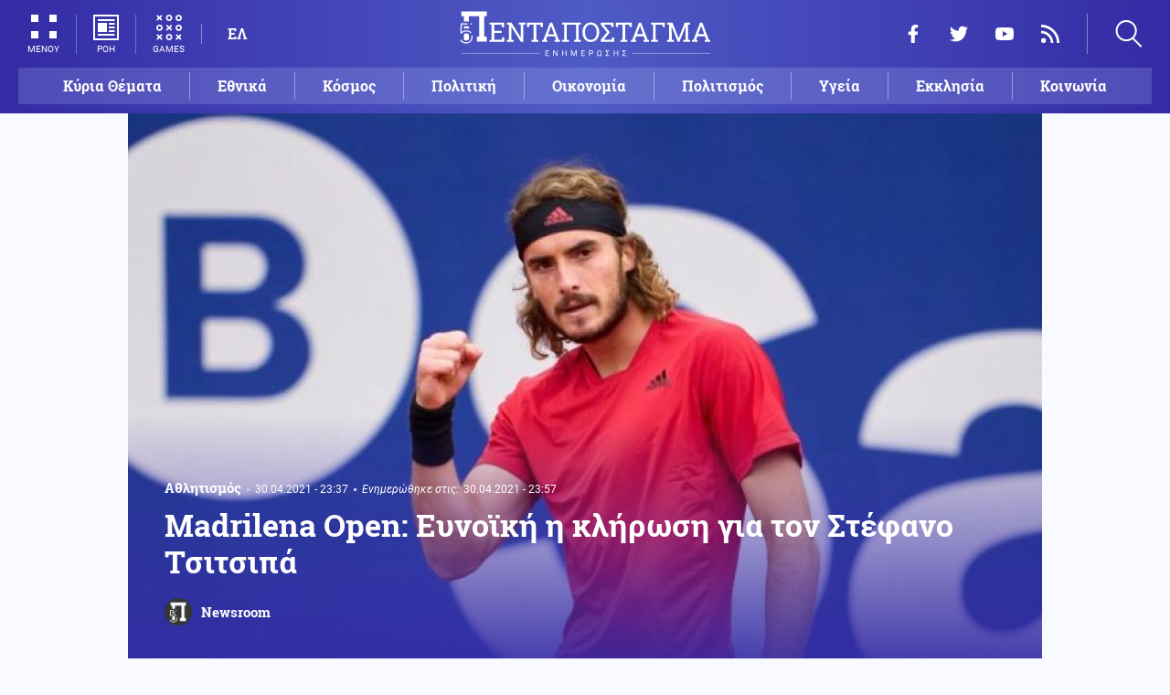

--- FILE ---
content_type: text/html; charset=UTF-8
request_url: https://www.pentapostagma.gr/athlitismos/7007992_madrilena-open-eynoiki-i-klirosi-gia-ton-stefano-tsitsipa
body_size: 16783
content:
<!DOCTYPE html><html lang="el" dir="ltr" prefix="content: http://purl.org/rss/1.0/modules/content/ dc: http://purl.org/dc/terms/ foaf: http://xmlns.com/foaf/0.1/ og: http://ogp.me/ns# rdfs: http://www.w3.org/2000/01/rdf-schema# schema: http://schema.org/ sioc: http://rdfs.org/sioc/ns# sioct: http://rdfs.org/sioc/types# skos: http://www.w3.org/2004/02/skos/core# xsd: http://www.w3.org/2001/XMLSchema# "><head><meta charset="utf-8" /><meta name="title" content="Madrilena Open: Ευνοϊκή η κλήρωση για τον Στέφανο Τσιτσιπά | Pentapostagma" /><meta property="og:site_name" content="Pentapostagma" /><link rel="shortcut icon" href="/themes/custom/pentapostagma/favicon.ico" /><link rel="canonical" href="https://www.pentapostagma.gr/athlitismos/7007992_madrilena-open-eynoiki-i-klirosi-gia-ton-stefano-tsitsipa" /><meta name="twitter:card" content="summary_large_image" /><meta name="description" content="Ο Στέφανος Τσιτσιπάς όπως φαίνεται έχει να αντιμετωπίσει αντιπάλους στα μέτρα του" /><meta property="og:type" content="article" /><meta name="twitter:site" content="@pentapostagma" /><link rel="icon" sizes="16x16" href="/themes/custom/pentapostagma/images/favicon-16x16.png" /><meta property="og:url" content="https://www.pentapostagma.gr/athlitismos/7007992_madrilena-open-eynoiki-i-klirosi-gia-ton-stefano-tsitsipa" /><meta property="og:title" content="Madrilena Open: Ευνοϊκή η κλήρωση για τον Στέφανο Τσιτσιπά" /><meta name="keywords" content="Τένις" /><link rel="icon" sizes="32x32" href="/themes/custom/pentapostagma/images/favicon-32x32.png" /><link rel="icon" sizes="192x192" href="/themes/custom/pentapostagma/images/android-chrome-192x192.png" /><meta property="og:description" content="Ο Στέφανος Τσιτσιπάς όπως φαίνεται έχει να αντιμετωπίσει αντιπάλους στα μέτρα του" /><meta property="og:image" content="https://www.pentapostagma.gr/sites/default/files/styles/main_full/public/2021-04/tsitsipas_bare_1.jpg?itok=NekzLmXP" /><meta property="og:image:secure_url" content="https://www.pentapostagma.gr/sites/default/files/styles/main_full/public/2021-04/tsitsipas_bare_1.jpg?itok=NekzLmXP" /><meta property="og:image:width" content="1200" /><link rel="apple-touch-icon" sizes="180x180" href="/themes/custom/pentapostagma/images/apple-touch-icon.png" /><meta property="og:image:height" content="630" /><meta property="article:section" content="Αθλητισμός" /><meta property="article:tag" content="Τένις" /><meta property="article:published_time" content="2021-04-30T23:37:19+03:00" /><meta property="article:modified_time" content="2021-04-30T23:57:56+03:00" /><meta name="viewport" content="width=device-width, user-scalable=1, initial-scale=1.0, minimum-scale=1.0" /><meta name="Generator" content="Drupal 8 (https://www.drupal.org)" /><meta name="MobileOptimized" content="width" /><meta name="HandheldFriendly" content="true" /><script type="application/ld+json">{
"@context": "https://schema.org",
"@graph": [
{
"@type": "NewsArticle",
"articleBody": "Την ευκαιρία να φτάσει πολύ μακριά και γιατί όχι μέχρι το τέλος στο Mutua Madrilena Open της Μαδρίτης θα έχει ο Στέφανος Τσιτσιπάς, μετά τη σημερινή κλήρωση του δεύτερου χωμάτινου τουρνουά της εφετινής σεζόν.\n\nΜε βάση την εξαιρετική κατάσταση που διανύει ο Έλληνας πρωταθλητής και το αποτέλεσμα της κλήρωσης όλοι οι αντίπαλοι που έχει μέχρι και την ημιτελική φάση είναι στα μέτρα του.\n\nΤο νο 4 του ταμπλό θ΄ αντιμετωπίσει στον 2ο γύρο της διοργάνωσης έναν εκ των Μπενουά Περ ή Νικολόζ Μπασιλασβίλι. Εφόσον περάσει στην φάση των «16» θα βρει μπροστά τους έναν εκ των Αλιασίμ, Νόρι, Ρουντ ή Κραϊνοβιτς.\n\n\n  ΔΙΑΒΑΣΤΕ ΕΠΙΣΗΣ\n\n  \n    \n      \n        \n                      \n              \n            \n                    \n                                        Κόσμος\n                        25.04.2021 - 22:08\n            \n            \n            0\n          \n          \n        \n        Μετά τον τελικό ο Τσιτσιπάς έκανε χιούμορ με τους τίτλους του Ράφα Ναδάλ\n      \n    \n\n  \n\n\n\n\nΑν τα καταφέρει κι εκεί, τότε στους προημιτελικούς κανένας από τους πιθανούς αντιπάλους του δεν τον τρομάζει, με τους Σβάρτσμαν, Καράτσεφ, Φούτσοβιτς ή Σαποβάλοφ να είναι οι επικρατέστεροι.\n\nΣτους ημιτελικούς διασταυρώνεται με τον Ντανίλ Μεντβέντεφ, ο οποίος δεν έχει δώσει εφέτος κανέναν αγώνα στο χώμα, τον Πάμπλο Καρένιο Μπούστα ή τον Ματέο Μπερετίνι.\n\nΣτο πάνω μέρος του ταμπλό, η κλήρωση δεν “ χαμογέλασε” ιδιαίτερα στο Νο1 του ταμπλό και πρόσφατο πρωταθλητή της Βαρκελώνης, Ράφαελ Ναδάλ. Η Μαδρίτη, παραδοσιακά, είναι η λιγότερο επιτυχημένη χωμάτινη διοργάνωση για τον 34χρονο θρύλο, με πέντε κατακτήσεις.\n\n\n  ΔΙΑΒΑΣΤΕ ΕΠΙΣΗΣ\n\n  \n    \n      \n        \n                      \n              \n            \n                    \n                                        Αθλητισμός\n                        25.04.2021 - 21:01\n            \n            \n            0\n          \n          \n        \n        «Λύγισε» ο Τσιτσιπάς εναντίον του Ναδάλ στον τελικό της Βαρκελώνης\n      \n    \n\n  \n\n\n\n\nΠιθανότατα ο «βασιλιάς του χώματος» θα ξεκινήσει την πορεία του απέναντι στον 18χρονο, Κάρλος Αλκαράζ, εφόσον ο τελευταίος ξεπεράσει το εμπόδιο του Αντριάν Μαναρινό.\n\nΣτον 3ο γύρο, ο Ναδάλ ίσως παίξει κόντρα στον Γιανίκ Σίνερ, ενώ στα προημιτελικά έχει πληθώρα πιθανών αντιπάλων (Ζβέρεφ, Νισικόρι, Χουρκάτς, Κατσάνοφ). Στους ημιτελικούς, Ρούμπλεφ ή Τιμ φαντάζουν τα μεγαλύτερα εμπόδια για τον Ισπανό.",
"headline": "Madrilena Open: Ευνοϊκή η κλήρωση για τον Στέφανο Τσιτσιπά",
"name": "Madrilena Open: Ευνοϊκή η κλήρωση για τον Στέφανο Τσιτσιπά",
"description": "Ο Στέφανος Τσιτσιπάς όπως φαίνεται έχει να αντιμετωπίσει αντιπάλους στα μέτρα του",
"about": [
"Αθλητισμός",
"Τένις"
],
"image": {
"@type": "ImageObject",
"representativeOfPage": "True",
"url": "https://www.pentapostagma.gr/sites/default/files/styles/main_full/public/2021-04/tsitsipas_bare_1.jpg?itok=NekzLmXP",
"width": "1280",
"height": "630"
},
"datePublished": "2021-04-30T23:37:19+0300",
"dateModified": "2021-04-30T23:57:56+0300",
"author": {
"@type": "Person",
"@id": "https://www.pentapostagma.gr/authors/newsroom",
"name": "Newsroom",
"url": "https://www.pentapostagma.gr/authors/newsroom"
},
"publisher": {
"@type": "Organization",
"@id": "https://www.pentapostagma.gr/#organization",
"name": "Pentapostagma",
"url": "https://www.pentapostagma.gr",
"logo": {
"@type": "ImageObject",
"url": "https://www.pentapostagma.gr/themes/custom/pentapostagma/images/logo-60-white.png",
"width": "280",
"height": "60"
}
},
"mainEntityOfPage": "https://www.pentapostagma.gr/athlitismos/7007992_madrilena-open-eynoiki-i-klirosi-gia-ton-stefano-tsitsipa"
},
{
"@type": "Organization",
"@id": "https://www.pentapostagma.gr/#organization",
"name": "Pentapostagma",
"url": "https://www.pentapostagma.gr/"
},
{
"@type": "WebSite",
"@id": "https://www.pentapostagma.gr/#website",
"name": "Pentapostagma",
"url": "https://www.pentapostagma.gr",
"publisher": {
"@type": "Organization",
"@id": "https://www.pentapostagma.gr/#organization",
"name": "Pentapostagma",
"url": "https://www.pentapostagma.gr",
"logo": {
"@type": "ImageObject",
"url": "https://www.pentapostagma.gr/themes/custom/pentapostagma/images/logo-60-white.png",
"width": "280",
"height": "60"
}
}
}
]
}</script><link rel="alternate" hreflang="el" href="https://www.pentapostagma.gr/athlitismos/7007992_madrilena-open-eynoiki-i-klirosi-gia-ton-stefano-tsitsipa" /><link rel="revision" href="https://www.pentapostagma.gr/athlitismos/7007992_madrilena-open-eynoiki-i-klirosi-gia-ton-stefano-tsitsipa" /><link rel="amphtml" href="https://www.pentapostagma.gr/athlitismos/7007992_madrilena-open-eynoiki-i-klirosi-gia-ton-stefano-tsitsipa?amp" /><title>Madrilena Open: Ευνοϊκή η κλήρωση για τον Στέφανο Τσιτσιπά | Pentapostagma</title><link rel="dns-prefetch" href="https://securepubads.g.doubleclick.net"><link rel="dns-prefetch" href="https://cdn.orangeclickmedia.com"><link rel="preload" as="font" href="/themes/custom/pentapostagma/fonts/Roboto-Regular.woff2" type="font/woff2" crossorigin="anonymous"><link rel="preload" as="font" href="/themes/custom/pentapostagma/fonts/Roboto-Italic.woff2" type="font/woff2" crossorigin="anonymous"><link rel="preload" as="font" href="/themes/custom/pentapostagma/fonts/Roboto-Bold.woff2" type="font/woff2" crossorigin="anonymous"><link rel="preload" as="font" href="/themes/custom/pentapostagma/fonts/RobotoSlab-Bold.woff2" type="font/woff2" crossorigin="anonymous"><link rel="preload" as="image" href="/sites/default/files/styles/big_teaser/public/2021-04/tsitsipas_bare_1.jpg?itok=f2wEP3GO" /><link rel="stylesheet" media="all" href="/sites/default/files/css/css_LmLZKPC9WgegNzzOIiFCu3l4mR0gAERVy-baWBIhoQs.css?t9afw1" /><link rel="stylesheet" media="all" href="/sites/default/files/css/css_4GxpVhL2znw4E1QtIzkwvbAj-PkSOhMgtm4jfGBzXjw.css?t9afw1" /> <!--[if lte IE 8]><script src="/sites/default/files/js/js_VtafjXmRvoUgAzqzYTA3Wrjkx9wcWhjP0G4ZnnqRamA.js"></script><![endif]--><script>
window.googletag = window.googletag || {cmd: []};
googletag.cmd.push(function () {
var billboard = googletag.sizeMapping()
.addSize([340, 200], [[300, 250], [336, 280]])
.addSize([500, 200], [[468, 60], [300, 250], [336, 280]])
.addSize([768, 200], [[728, 90], [468, 60]])
.addSize([1024, 200], [[970, 250], [728, 90], [970, 90]])
.build();
var leaderboard = googletag.sizeMapping()
.addSize([340, 200], [[300, 250], [336, 280], [300, 600]])
.addSize([500, 200], [[468, 60], [300, 250], [336, 280], [300, 600]])
.addSize([768, 200], [[728, 90], [468, 60]])
.build();
var rectangle_full = googletag.sizeMapping()
.addSize([340, 200], [[300, 600], [336, 280], [300, 250]])
.addSize([768, 200], [[300, 250], [320, 480]])
.build();
var rectangle_full_extra = googletag.sizeMapping()
.addSize([340, 200], [[300, 600], [336, 280], [300, 250]])
.addSize([768, 200], [[300, 600], [300, 250]])
.build();
var rectangle = googletag.sizeMapping()
.addSize([340, 200], [[336, 280], [300, 250]])
.addSize([768, 200], [[300, 250]])
.build();
var inline_full = googletag.sizeMapping()
.addSize([340, 200], [[336, 280], [300, 250], [320, 480]])
.addSize([768, 200], [[728, 90]])
.build();
googletag.defineSlot('/75351959,21211357/pentapostagma.gr/horizontal_1', [[970, 250], [728, 90], [970, 90], [468, 60], [300, 250], [336, 280]], 'horizontal_1')
.defineSizeMapping(billboard)
.addService(googletag.pubads());
googletag.defineSlot('/75351959,21211357/pentapostagma.gr/horizontal_2', [[728, 90], [468, 60], [300, 250], [336, 280], [300, 600], ['fluid']], 'horizontal_2')
.defineSizeMapping(leaderboard)
.addService(googletag.pubads());
googletag.defineSlot('/75351959,21211357/pentapostagma.gr/sidebar_1', [[300, 600], [300, 250], [336, 280]], 'sidebar_1')
.defineSizeMapping(rectangle_full)
.addService(googletag.pubads());
googletag.defineSlot('/75351959,21211357/pentapostagma.gr/sidebar_2', [[336, 280], [300, 250]], 'sidebar_2')
.defineSizeMapping(rectangle)
.addService(googletag.pubads());
googletag.defineSlot('/75351959,21211357/pentapostagma.gr/sidebar_3', [[300, 600], [300, 250], [336, 280]], 'sidebar_3')
.defineSizeMapping(rectangle_full_extra)
.addService(googletag.pubads());
googletag.defineSlot('/75351959,21211357/pentapostagma.gr/in_article_1', [[300, 600], [300, 250], [336, 280], [320, 480]], 'in_article_1')
.defineSizeMapping(rectangle_full)
.addService(googletag.pubads());
googletag.defineSlot('/75351959,21211357/pentapostagma.gr/in_article_2', [[728, 90], [300, 250], [336, 280], [320, 480]], 'in_article_2')
.defineSizeMapping(inline_full)
.addService(googletag.pubads());
googletag.defineSlot('/75351959,21211357/pentapostagma.gr/article_end', [[300, 250], [336, 280]], 'article_end')
.addService(googletag.pubads());
googletag.pubads().setTargeting('nid', ["7007992"]);
googletag.pubads().setTargeting('category', ["athlitismos"]);
googletag.pubads().setCentering(true);
googletag.pubads().enableSingleRequest();
googletag.pubads().disableInitialLoad();
googletag.enableServices();
});
</script><script type="text/javascript" src="https://ads.vidoomy.com/pentapostagma_25485.js" async></script><script type="text/javascript">
!function(){"use strict";function e(e){var t=!(arguments.length>1&&void 0!==arguments[1])||arguments[1],c=document.createElement("script");c.src=e,t?c.type="module":(c.async=!0,c.type="text/javascript",c.setAttribute("nomodule",""));var n=document.getElementsByTagName("script")[0];n.parentNode.insertBefore(c,n)}!function(t,c){!function(t,c,n){var a,o,r;n.accountId=c,null!==(a=t.marfeel)&&void 0!==a||(t.marfeel={}),null!==(o=(r=t.marfeel).cmd)&&void 0!==o||(r.cmd=[]),t.marfeel.config=n;var i="https://sdk.mrf.io/statics";e("".concat(i,"/marfeel-sdk.js?id=").concat(c),!0),e("".concat(i,"/marfeel-sdk.es5.js?id=").concat(c),!1)}(t,c,arguments.length>2&&void 0!==arguments[2]?arguments[2]:{})}(window,  7416 ,{} )}();
</script><meta name="format-detection" content="telephone=no"><meta name="robots" content="max-image-preview:large"></head><body> <noscript><iframe src="https://www.googletagmanager.com/ns.html?id=GTM-MXWC27J" height="0" width="0" style="display:none;visibility:hidden"></iframe></noscript><div class="dialog-off-canvas-main-canvas" data-off-canvas-main-canvas><div class="page"> <header><div class="container"> <section class="header__top"> <a href="/" class="logo"> <figure> <img src="/themes/custom/pentapostagma/images/logo.svg" alt="Πενταπόσταγμα" width="800" height="200"> <img src="/themes/custom/pentapostagma/images/logo-symbol.svg" alt="Πενταπόσταγμα" width="200" height="200"> </figure> </a><div class="header__left"> <span class="header__burger js-trigger-burger"> <span class="header__burger-icon"></span> <span class="header__burger-icon"></span> <span class="header__burger-txt">ΜΕΝΟΥ</span> </span> <span class="header__icon-link header__icon-link--news"> <a href="/news" data-nid="7351055"> <svg><use xlink:href="/themes/custom/pentapostagma/images/sprite.svg#news"></use></svg> <span>ΡΟΗ</span> </a> </span> <span class="header__icon-link"> <a href="/games"> <svg><use xlink:href="/themes/custom/pentapostagma/images/sprite.svg#games"></use></svg> <span>GAMES</span> </a> </span><div class="header__language"><ul class="language-switcher-language-url"><li><a href="/athlitismos/7007992_madrilena-open-eynoiki-i-klirosi-gia-ton-stefano-tsitsipa" class="language-link is-active" hreflang="el" data-drupal-link-system-path="node/7007992">ΕΛ</a></li></ul></div></div><div class="header__right"><ul class="header__social"><li> <a href="https://www.facebook.com/pentapostagmagr" target="_blank"> <svg> <use xlink:href="/themes/custom/pentapostagma/images/sprite.svg#facebook"></use> </svg> <span>Facebook</span> </a></li><li> <a href="https://twitter.com/pentapostagma" target="_blank"> <svg> <use xlink:href="/themes/custom/pentapostagma/images/sprite.svg#twitter"></use> </svg> <span>Twitter</span> </a></li><li> <a href="https://www.youtube.com/channel/UCdsoNzPCkE9OpUTkOobHWUg" target="_blank"> <svg> <use xlink:href="/themes/custom/pentapostagma/images/sprite.svg#youtube"></use> </svg> <span>YouTube</span> </a></li><li> <a href="https://www.pentapostagma.gr/rss.xml" target="_blank"> <svg> <use xlink:href="/themes/custom/pentapostagma/images/sprite.svg#rss"></use> </svg> <span>RSS</span> </a></li></ul><div class="header__search"><form class="search-form" action="/search" method="get"><div class="form__item"> <input placeholder="Αναζήτηση" type="text" name="keywords" value="" size="15" maxlength="128"></div><div class="form__submit"> <input type="submit" value="Search" class="form-submit"> <svg><use xlink:href="/themes/custom/pentapostagma/images/sprite.svg#arrow"></use></svg></div></form> <span class="header__search-icon js-trigger-search"> <svg><use xlink:href="/themes/custom/pentapostagma/images/sprite.svg#search"></use></svg> </span></div></div> <nav class="extended-menu"><ul><li> <a href="/featured" data-drupal-link-system-path="featured">Κύρια Θέματα</a></li><li> <svg><use xlink:href="/themes/custom/pentapostagma/images/sprite.svg#arrow"></use></svg> <a href="/ethnika-themata" data-drupal-link-system-path="taxonomy/term/33">Εθνικά θέματα</a><ul><li> <a href="/ethnika-themata/boreia-ipeiros" data-drupal-link-system-path="taxonomy/term/37">Βόρεια Ήπειρος</a></li><li> <a href="/ethnika-themata/ellinotoyrkika" data-drupal-link-system-path="taxonomy/term/34">Ελληνοτουρκικά</a></li><li> <a href="/ethnika-themata/energeia" data-drupal-link-system-path="taxonomy/term/44">Ενέργεια</a></li><li> <a href="/ethnika-themata/esoteriki-asfaleia" data-drupal-link-system-path="taxonomy/term/43">Εσωτερική Ασφάλεια</a></li><li> <a href="/ethnika-themata/kypriako" data-drupal-link-system-path="taxonomy/term/35">Κυπριακό</a></li><li> <a href="/ethnika-themata/kypros" data-drupal-link-system-path="taxonomy/term/41">Κύπρος</a></li><li> <a href="/ethnika-themata/oplika-systimata" data-drupal-link-system-path="taxonomy/term/38">Οπλικά συστήματα</a></li><li> <a href="/ethnika-themata/polemiki-aeroporia" data-drupal-link-system-path="taxonomy/term/39">Πολεμική αεροπορία</a></li><li> <a href="/ethnika-themata/polemiko-naytiko" data-drupal-link-system-path="taxonomy/term/40">Πολεμικό Ναυτικό</a></li><li> <a href="/ethnika-themata/skopiano" data-drupal-link-system-path="taxonomy/term/36">Σκοπιανό</a></li><li> <a href="/ethnika-themata/stratos-xiras" data-drupal-link-system-path="taxonomy/term/42">Στρατός Ξηράς</a></li></ul></li><li> <svg><use xlink:href="/themes/custom/pentapostagma/images/sprite.svg#arrow"></use></svg> <a href="/politiki" data-drupal-link-system-path="taxonomy/term/30">Πολιτική</a><ul><li> <a href="/politiki/aytodioikisi" data-drupal-link-system-path="taxonomy/term/31">Αυτοδιοίκηση</a></li><li> <a href="/politiki/kybernisi" data-drupal-link-system-path="taxonomy/term/32">Κυβέρνηση</a></li></ul></li><li> <svg><use xlink:href="/themes/custom/pentapostagma/images/sprite.svg#arrow"></use></svg> <a href="/ekklisia" data-drupal-link-system-path="taxonomy/term/12">Εκκλησία</a><ul><li> <a href="/ekklisia/agio-oros" data-drupal-link-system-path="taxonomy/term/15">Άγιο Όρος</a></li><li> <a href="/ekklisia/ekklisia-tis-ellados" data-drupal-link-system-path="taxonomy/term/14">Εκκλησία της Ελλάδος</a></li><li> <a href="/ekklisia/patriarheia" data-drupal-link-system-path="taxonomy/term/16">Πατριαρχεία</a></li><li> <a href="/ekklisia/pneymatika-ofelima" data-drupal-link-system-path="taxonomy/term/13">Πνευματικά ωφέλιμα</a></li></ul></li><li> <svg><use xlink:href="/themes/custom/pentapostagma/images/sprite.svg#arrow"></use></svg> <a href="/kosmos" data-drupal-link-system-path="taxonomy/term/17">Κόσμος</a><ul><li> <a href="/kosmos/enoples-syrraxeis" data-drupal-link-system-path="taxonomy/term/23">Ένοπλες Συρράξεις</a></li><li> <a href="/kosmos/afriki" data-drupal-link-system-path="taxonomy/term/25">Αφρική</a></li><li> <a href="/kosmos/balkania" data-drupal-link-system-path="taxonomy/term/24">Βαλκάνια</a></li><li> <a href="/kosmos/ipa" data-drupal-link-system-path="taxonomy/term/20">ΗΠΑ</a></li><li> <a href="/kosmos/kina" data-drupal-link-system-path="taxonomy/term/21">Κίνα</a></li><li> <a href="/kosmos/mesi-anatoli" data-drupal-link-system-path="taxonomy/term/22">Μέση Ανατολή</a></li><li> <a href="/kosmos/pagkosmiopoiisi" data-drupal-link-system-path="taxonomy/term/18">Παγκοσμιοποίηση</a></li><li> <a href="/kosmos/rosia" data-drupal-link-system-path="taxonomy/term/19">Ρωσία</a></li></ul></li><li> <svg><use xlink:href="/themes/custom/pentapostagma/images/sprite.svg#arrow"></use></svg> <a href="/politismos" data-drupal-link-system-path="taxonomy/term/1">Πολιτισμός</a><ul><li> <a href="/politismos/biblia" data-drupal-link-system-path="taxonomy/term/2">Βιβλία</a></li><li> <a href="/politismos/elliniki-glossa" data-drupal-link-system-path="taxonomy/term/3">Ελληνική Γλώσσα</a></li><li> <a href="/politismos/istoria" data-drupal-link-system-path="taxonomy/term/4">Ιστορία</a></li></ul></li><li> <svg><use xlink:href="/themes/custom/pentapostagma/images/sprite.svg#arrow"></use></svg> <a href="/epistimi" data-drupal-link-system-path="taxonomy/term/6">Επιστήμη</a><ul><li> <a href="/epistimi/bioithiki" data-drupal-link-system-path="taxonomy/term/9">Βιοηθική</a></li><li> <a href="/epistimi/energeia" data-drupal-link-system-path="taxonomy/term/8">Ενέργεια</a></li><li> <a href="/epistimi/kairos" data-drupal-link-system-path="taxonomy/term/11">Καιρός</a></li><li> <a href="/epistimi/periballon" data-drupal-link-system-path="taxonomy/term/7">Περιβάλλον</a></li><li> <a href="/epistimi/tehnologia" data-drupal-link-system-path="taxonomy/term/10">Τεχνολογία</a></li></ul></li><li> <a href="/oikonomia" data-drupal-link-system-path="taxonomy/term/47">Οικονομία</a></li><li> <a href="/koinonia" data-drupal-link-system-path="taxonomy/term/5">Κοινωνία</a></li><li> <a href="/athlitismos" data-drupal-link-system-path="taxonomy/term/46">Αθλητισμός</a></li><li> <svg><use xlink:href="/themes/custom/pentapostagma/images/sprite.svg#arrow"></use></svg> <a href="/ygeia" data-drupal-link-system-path="taxonomy/term/26">Υγεία</a><ul><li> <a href="/ygeia/diatrofi" data-drupal-link-system-path="taxonomy/term/27">Διατροφή</a></li><li> <a href="/ygeia/epistimes-ygeias" data-drupal-link-system-path="taxonomy/term/28">Επιστήμες Υγείας</a></li><li> <a href="/ygeia/paidi" data-drupal-link-system-path="taxonomy/term/29">Παιδί</a></li></ul></li><li> <a href="/synenteyxeis" data-drupal-link-system-path="taxonomy/term/833">Συνεντεύξεις</a></li><li> <a href="/videos" data-drupal-link-system-path="videos">WebTV</a></li><li> <a href="/games" data-drupal-link-system-path="games">Games</a></li><li class="extended-menu__vertical"> <svg><use xlink:href="/themes/custom/pentapostagma/images/sprite.svg#arrow"></use></svg> <span>ΠΕΡΙΣΣΟΤΕΡΑ</span><ul><li> <a href="/apopseis" data-drupal-link-system-path="taxonomy/term/45">Απόψεις</a></li><li> <a href="/arheio" data-drupal-link-system-path="taxonomy/term/48">Αρχείο</a></li></ul></li></ul> </nav> </section><ul class="main-menu"><li> <a href="/featured" data-drupal-link-system-path="featured">Κύρια Θέματα</a></li><li> <a href="/ethnika-themata" data-drupal-link-system-path="taxonomy/term/33">Εθνικά</a></li><li> <a href="/kosmos" data-drupal-link-system-path="taxonomy/term/17">Κόσμος</a></li><li> <a href="/politiki" data-drupal-link-system-path="taxonomy/term/30">Πολιτική</a></li><li> <a href="/oikonomia" data-drupal-link-system-path="taxonomy/term/47">Οικονομία</a></li><li> <a href="/politismos" data-drupal-link-system-path="taxonomy/term/1">Πολιτισμός</a></li><li> <a href="/ygeia" data-drupal-link-system-path="taxonomy/term/26">Υγεία</a></li><li> <a href="/ekklisia" data-drupal-link-system-path="taxonomy/term/12">Εκκλησία</a></li><li> <a href="/koinonia" data-drupal-link-system-path="taxonomy/term/5">Κοινωνία</a></li></ul></div></header> <main class="container container--main"><div data-drupal-messages-fallback class="hidden"></div> <article class="article"> <section class="article__top"> <picture class="article__cover"> <source srcset="/sites/default/files/styles/main/public/2021-04/tsitsipas_bare_1.jpg?itok=Da537y7V 1x" media="all and (min-width: 601px)" type="image/jpeg"/> <source srcset="/sites/default/files/styles/big_teaser/public/2021-04/tsitsipas_bare_1.jpg?itok=f2wEP3GO 1x" media="all" type="image/jpeg"/> <img src="/sites/default/files/styles/big_teaser/public/2021-04/tsitsipas_bare_1.jpg?itok=f2wEP3GO" alt="" typeof="foaf:Image" /> </picture><div class="article__top-details"> <a class="default-category" href="/athlitismos">Αθλητισμός</a> <time class="default-date" datetime="2021-04-30T23:37:19+03:00">30.04.2021 - 23:37</time><div class="article__update"> <span class="article__update-label">Ενημερώθηκε στις:</span> <time class="default-date" datetime="2021-04-30T23:57:56+03:00">30.04.2021 - 23:57</time></div></div><h1>Madrilena Open: Ευνοϊκή η κλήρωση για τον Στέφανο Τσιτσιπά</h1> <a href="/authors/newsroom" class="article__author"> <figure class="article__author-image"> <img alt="Newsroom" src="/sites/default/files/styles/square/public/authors/penta-192x192.png?itok=W4vtNAsJ" width="70" height="70" typeof="foaf:Image" /> </figure> <span class="article__author-name">Newsroom</span> </a> </section><div class="adv adv--full"><div class="adv__inner" id="horizontal_1"><script type="text/javascript">
googletag.cmd.push(function () {
googletag.display('horizontal_1');
});
</script></div></div> <section class="article__main"><div class="article__main-content"><div class="article__share"><div class="article__share-inner"> <svg class="article__share-icon js-trigger-share"><use xlink:href="/themes/custom/pentapostagma/images/sprite.svg#share"></use></svg><ul><li class="fb"><a target="_blank" href="https://www.facebook.com/sharer.php?u=https://www.pentapostagma.gr/athlitismos/7007992_madrilena-open-eynoiki-i-klirosi-gia-ton-stefano-tsitsipa"><svg><use xlink:href="/themes/custom/pentapostagma/images/sprite.svg#facebook"></use></svg><span>Facebook</span></a></li><li class="mg"><a target="_blank" href="fb-messenger://share/?link=https://www.pentapostagma.gr/athlitismos/7007992_madrilena-open-eynoiki-i-klirosi-gia-ton-stefano-tsitsipa"><svg><use xlink:href="/themes/custom/pentapostagma/images/sprite.svg#messenger"></use></svg><span>Messenger</span></a></li><li class="tw"><a target="_blank" href="https://twitter.com/share?text=Madrilena%20Open%3A%20%CE%95%CF%85%CE%BD%CE%BF%CF%8A%CE%BA%CE%AE%20%CE%B7%20%CE%BA%CE%BB%CE%AE%CF%81%CF%89%CF%83%CE%B7%20%CE%B3%CE%B9%CE%B1%20%CF%84%CE%BF%CE%BD%20%CE%A3%CF%84%CE%AD%CF%86%CE%B1%CE%BD%CE%BF%20%CE%A4%CF%83%CE%B9%CF%84%CF%83%CE%B9%CF%80%CE%AC&url=https://www.pentapostagma.gr/athlitismos/7007992_madrilena-open-eynoiki-i-klirosi-gia-ton-stefano-tsitsipa"><svg><use xlink:href="/themes/custom/pentapostagma/images/sprite.svg#twitter"></use></svg><span>Twitter</span></a></li><li class="li"><a target="_blank" href="https://www.linkedin.com/sharing/share-offsite/?url=https://www.pentapostagma.gr/athlitismos/7007992_madrilena-open-eynoiki-i-klirosi-gia-ton-stefano-tsitsipa" target="_blank"><svg><use xlink:href="/themes/custom/pentapostagma/images/sprite.svg#linkedin"></use></svg><span>LinkedIn</span></a></li><li class="tl"><a target="_blank" href="https://t.me/share/url?url=https://www.pentapostagma.gr/athlitismos/7007992_madrilena-open-eynoiki-i-klirosi-gia-ton-stefano-tsitsipa&text=Madrilena%20Open%3A%20%CE%95%CF%85%CE%BD%CE%BF%CF%8A%CE%BA%CE%AE%20%CE%B7%20%CE%BA%CE%BB%CE%AE%CF%81%CF%89%CF%83%CE%B7%20%CE%B3%CE%B9%CE%B1%20%CF%84%CE%BF%CE%BD%20%CE%A3%CF%84%CE%AD%CF%86%CE%B1%CE%BD%CE%BF%20%CE%A4%CF%83%CE%B9%CF%84%CF%83%CE%B9%CF%80%CE%AC" target="_blank"><svg><use xlink:href="/themes/custom/pentapostagma/images/sprite.svg#telegram"></use></svg><span>Telegram</span></a></li><li class="mail"><a href="/cdn-cgi/l/email-protection#[base64]"><svg><use xlink:href="/themes/custom/pentapostagma/images/sprite.svg#email"></use></svg><span>E-mail</span></a></li></ul><div class="article__comment-counter js-article__comment-counter"> <svg><use xlink:href="/themes/custom/pentapostagma/images/sprite.svg#comments-flat"></use></svg> <span class="disqus-comment-count" data-disqus-identifier="7007992">0</span></div></div></div><div class="article__teaser"> Ο Στέφανος Τσιτσιπάς όπως φαίνεται έχει να αντιμετωπίσει αντιπάλους στα μέτρα του</div><div class="PPG_VIDEO"></div><div class="article__body"><p>Την ευκαιρία να φτάσει πολύ μακριά και γιατί όχι μέχρι το τέλος στο Mutua Madrilena Open της Μαδρίτης θα έχει ο Στέφανος Τσιτσιπάς, μετά τη σημερινή κλήρωση του δεύτερου χωμάτινου τουρνουά της εφετινής σεζόν.</p><p>Με βάση την εξαιρετική κατάσταση που διανύει ο Έλληνας πρωταθλητής και το αποτέλεσμα της κλήρωσης όλοι οι αντίπαλοι που έχει μέχρι και την ημιτελική φάση είναι στα μέτρα του.</p><p>Το νο 4 του ταμπλό θ΄ αντιμετωπίσει στον 2ο γύρο της διοργάνωσης έναν εκ των Μπενουά Περ ή Νικολόζ Μπασιλασβίλι. Εφόσον περάσει στην φάση των «16» θα βρει μπροστά τους έναν εκ των Αλιασίμ, Νόρι, Ρουντ ή Κραϊνοβιτς.</p><div class="article__related"><h3>ΔΙΑΒΑΣΤΕ ΕΠΙΣΗΣ</h3> <article class="default-teaser__article"> <a href="/kosmos/7006757_meta-ton-teliko-o-tsitsipas-ekane-hioymor-me-toys-titloys-toy-rafa-nadal"><div class="default-teaser__top"> <figure> <img src="/sites/default/files/styles/default_teaser/public/2021-04/00_40.jpg?itok=id1mowzf" loading="lazy" width="812" height="457" alt="" /> </figure><div class="default-teaser__cat-date default-cat-date"> <span class="default-category">Κόσμος</span> <time class="default-date" datetime="2021-04-25T22:08:26+03:00">25.04.2021 - 22:08</time> <span class="default-comments"> <svg><use xlink:href="/themes/custom/pentapostagma/images/sprite.svg#comment"></use></svg> <span class="disqus-comment-count" data-disqus-identifier="7006757">0</span> </span></div></div><h3>Μετά τον τελικό ο Τσιτσιπάς έκανε χιούμορ με τους τίτλους του Ράφα Ναδάλ</h3> </a> </article></div><p>Αν τα καταφέρει κι εκεί, τότε στους προημιτελικούς κανένας από τους πιθανούς αντιπάλους του δεν τον τρομάζει, με τους Σβάρτσμαν, Καράτσεφ, Φούτσοβιτς ή Σαποβάλοφ να είναι οι επικρατέστεροι.</p><p>Στους ημιτελικούς διασταυρώνεται με τον Ντανίλ Μεντβέντεφ, ο οποίος δεν έχει δώσει εφέτος κανέναν αγώνα στο χώμα, τον Πάμπλο Καρένιο Μπούστα ή τον Ματέο Μπερετίνι.</p><p>Στο πάνω μέρος του ταμπλό, η κλήρωση δεν “ χαμογέλασε” ιδιαίτερα στο Νο1 του ταμπλό και πρόσφατο πρωταθλητή της Βαρκελώνης, Ράφαελ Ναδάλ. Η Μαδρίτη, παραδοσιακά, είναι η λιγότερο επιτυχημένη χωμάτινη διοργάνωση για τον 34χρονο θρύλο, με πέντε κατακτήσεις.</p><div class="article__related"><h3>ΔΙΑΒΑΣΤΕ ΕΠΙΣΗΣ</h3> <article class="default-teaser__article"> <a href="/athlitismos/7006740_lygise-o-tsitsipas-enantion-toy-nadal-ston-teliko-tis-barkelonis"><div class="default-teaser__top"> <figure> <img src="/sites/default/files/styles/default_teaser/public/2021-04/0_44.jpg?itok=MbT3Q-UW" loading="lazy" width="963" height="541" alt="" /> </figure><div class="default-teaser__cat-date default-cat-date"> <span class="default-category">Αθλητισμός</span> <time class="default-date" datetime="2021-04-25T21:01:10+03:00">25.04.2021 - 21:01</time> <span class="default-comments"> <svg><use xlink:href="/themes/custom/pentapostagma/images/sprite.svg#comment"></use></svg> <span class="disqus-comment-count" data-disqus-identifier="7006740">0</span> </span></div></div><h3>«Λύγισε» ο Τσιτσιπάς εναντίον του Ναδάλ στον τελικό της Βαρκελώνης</h3> </a> </article></div><p>Πιθανότατα ο «βασιλιάς του χώματος» θα ξεκινήσει την πορεία του απέναντι στον 18χρονο, Κάρλος Αλκαράζ, εφόσον ο τελευταίος ξεπεράσει το εμπόδιο του Αντριάν Μαναρινό.</p><p>Στον 3ο γύρο, ο Ναδάλ ίσως παίξει κόντρα στον Γιανίκ Σίνερ, ενώ στα προημιτελικά έχει πληθώρα πιθανών αντιπάλων (Ζβέρεφ, Νισικόρι, Χουρκάτς, Κατσάνοφ). Στους ημιτελικούς, Ρούμπλεφ ή Τιμ φαντάζουν τα μεγαλύτερα εμπόδια για τον Ισπανό.</p></div><div class="adv adv--full"><div class="adv__inner" id="article_end"><script data-cfasync="false" src="/cdn-cgi/scripts/5c5dd728/cloudflare-static/email-decode.min.js"></script><script type="text/javascript">
googletag.cmd.push(function () {
googletag.display('article_end');
});
</script></div></div> <a class="article__promotional" href="https://news.google.com/publications/CAAiECHs199YtcV0bnk85v71t1cqFAgKIhAh7NffWLXFdG55POb-9bdX" target="_blank"> Ακολουθήστε το Πενταπόσταγμα στο Google news <img src="/themes/custom/pentapostagma/images/google-news-icon.svg" alt="Google News" width="71" height="58"> </a><ul class="article__tags"><li><a href="/tenis">Τένις</a></li></ul><script async src="//pagead2.googlesyndication.com/pagead/js/adsbygoogle.js"></script><ins class="adsbygoogle" style="display:block" data-ad-format="autorelaxed" data-ad-client="ca-pub-3461910012735858" data-ad-slot="2744935167"></ins><script>
(adsbygoogle = window.adsbygoogle || []).push({});
</script><section class="article__more-articles"><div class="default-teaser default-teaser--quadruple network"><div class="network__inner"> <article class="default-teaser__article"> <a href="https://youtu.be/GDMTczPRQ7E?utm_source=pentapostagma.gr&amp;utm_medium=network&amp;utm_campaign=article" target="_blank" rel="nofollow"><div class="default-teaser__top"> <figure> <img src="/sites/default/files/styles/default_teaser/public/2026-01/%CE%9F%CE%B9%2010%20%CF%83%CE%B7%CE%BC%CE%B1%CE%BD%CF%84%CE%B9%CE%BA%CF%8C%CF%84%CE%B5%CF%81%CE%B5%CF%82%20%CE%B5%CF%86%CE%B5%CF%85%CF%81%CE%AD%CF%83%CE%B5%CE%B9%CF%82%20%CF%84%CE%B7%CF%82%20%CE%A1%CF%89%CE%BC%CE%B1%CF%8A%CE%BA%CE%AE%CF%82%20%CE%91%CF%85%CF%84%CE%BF%CE%BA%CF%81%CE%B1%CF%84%CE%BF%CF%81%CE%AF%CE%B1%CF%824.jpg?itok=8Auft-2W" loading="lazy" width="1280" height="720" alt="arxaia-romi" /> </figure></div><h3>Οι 10 σημαντικότερες εφευρέσεις της Ρωμαϊκής Αυτοκρατορίας</h3> </a> </article> <article class="default-teaser__article"> <a href="https://youtu.be/mILQBcBTl8Y?utm_source=pentapostagma.gr&amp;utm_medium=network&amp;utm_campaign=article" target="_blank" rel="nofollow"><div class="default-teaser__top"> <figure> <img src="/sites/default/files/styles/default_teaser/public/2025-12/%CE%A4%CE%B1%20%CF%80%CE%B9%CE%BF%20%CE%B5%CF%80%CE%B9%CE%BA%CE%AF%CE%BD%CE%B4%CF%85%CE%BD%CE%B1%20%CE%B4%CF%81%CE%BF%CE%BC%CE%BF%CE%BB%CF%8C%CE%B3%CE%B9%CE%B1%20%CF%80%CE%BB%CE%BF%CE%AF%CF%89%CE%BD%20%CF%80%CE%BF%CF%85%20%CE%BC%CF%80%CE%BF%CF%81%CE%B5%CE%AF%CF%82%20%CE%BD%CE%B1%20%CE%BA%CE%AC%CE%BD%CE%B5%CE%B9%CF%82%204.jpg?itok=BBQdFWJ9" loading="lazy" width="1280" height="720" alt="ploio-kataigida" /> </figure></div><h3>Τα πιο επικίνδυνα δρομολόγια πλοίων που μπορείς να κάνεις</h3> </a> </article> <article class="default-teaser__article"> <a href="https://youtu.be/-tmmFO-tlHo?utm_source=pentapostagma.gr&amp;utm_medium=network&amp;utm_campaign=article" target="_blank" rel="nofollow"><div class="default-teaser__top"> <figure> <img src="/sites/default/files/styles/default_teaser/public/2025-11/%CE%A4%CE%B1%20%CF%80%CE%B9%CE%BF%20%CE%B5%CF%80%CE%B9%CE%BA%CE%AF%CE%BD%CE%B4%CF%85%CE%BD%CE%B1%20%CE%B1%CE%B5%CF%81%CE%BF%CF%80%CE%BF%CF%81%CE%B9%CE%BA%CE%AC%20%CE%B4%CF%81%CE%BF%CE%BC%CE%BF%CE%BB%CF%8C%CE%B3%CE%B9%CE%B1%20%CF%83%CF%84%CE%BF%CE%BD%20%CE%BA%CF%8C%CF%83%CE%BC%CE%BF%204.jpg?itok=YZbVpWoC" loading="lazy" width="1280" height="720" alt="aerodromio" /> </figure></div><h3>Τα πιο επικίνδυνα αεροπορικά δρομολόγια στον κόσμο</h3> </a> </article> <article class="default-teaser__article"> <a href="https://wikihealth.gr/category/diatrofi/leyko-psomi-vs-psomi-olikis-aleseos-poio-einai-kalytero-gia-esas/?utm_source=pentapostagma.gr&amp;utm_medium=network&amp;utm_campaign=article" target="_blank" rel="nofollow"><div class="default-teaser__top"> <figure> <img src="/sites/default/files/styles/default_teaser/public/2025-10/psomi.jpg?itok=wm-TTGVw" loading="lazy" width="1200" height="800" alt="" /> </figure></div><h3>Η διαμάχη του ψωμιού: Λευκό ή ολικής; Οι διαφορές στη διατροφή σας</h3> </a> </article> <article class="default-teaser__article"> <a href="https://youtu.be/_nVvG8cXz7k?utm_source=pentapostagma.gr&amp;utm_medium=network&amp;utm_campaign=article" target="_blank" rel="nofollow"><div class="default-teaser__top"> <figure> <img src="/sites/default/files/styles/default_teaser/public/2025-10/%CE%A4%CE%B1%20%CF%80%CE%B9%CE%BF%20%CE%B1%CE%BD%CE%B1%CF%84%CF%81%CE%B9%CF%87%CE%B9%CE%B1%CF%83%CF%84%CE%B9%CE%BA%CE%AC%20%CF%80%CE%B5%CE%B9%CF%81%CE%AC%CE%BC%CE%B1%CF%84%CE%B1%20%CF%80%CE%BF%CF%85%20%CE%AD%CF%87%CE%BF%CF%85%CE%BD%20%CE%B3%CE%AF%CE%BD%CE%B5%CE%B9%20%CF%83%CE%B5%20%CE%B1%CE%BD%CE%B8%CF%81%CF%8E%CF%80%CE%BF%CF%85%CF%824.jpg?itok=B2OS-5H1" loading="lazy" width="1280" height="720" alt="peiramata-se-anthropous" /> </figure></div><h3>Τα πιο ανατριχιαστικά πειράματα που έχουν γίνει σε ανθρώπους</h3> </a> </article> <article class="default-teaser__article"> <a href="https://youtu.be/LQcwbGU8SMU?utm_source=pentapostagma.gr&amp;utm_medium=network&amp;utm_campaign=article" target="_blank" rel="nofollow"><div class="default-teaser__top"> <figure> <img src="/sites/default/files/styles/default_teaser/public/2025-09/%CE%A4%CE%B1%2010%20%CF%83%CE%B7%CE%BC%CE%B1%CE%BD%CF%84%CE%B9%CE%BA%CF%8C%CF%84%CE%B5%CF%81%CE%B1%20%CF%80%CF%81%CE%AC%CE%B3%CE%BC%CE%B1%CF%84%CE%B1%20%CF%80%CE%BF%CF%85%20%CE%B5%CF%86%CE%B5%CF%85%CF%81%CE%AD%CE%B8%CE%B7%CE%BA%CE%B1%CE%BD%20%CF%83%CF%84%CE%B7%CE%BD%20%CE%91%CF%81%CF%87%CE%B1%CE%AF%CE%B1%20%CE%A1%CF%8E%CE%BC%CE%B71.jpg?itok=Q_VgnE2o" loading="lazy" width="1280" height="720" alt="arxaia-romi" /> </figure></div><h3>Τα 10 σημαντικότερα πράγματα που εφευρέθηκαν στην Αρχαία Ρώμη</h3> </a> </article> <article class="default-teaser__article"> <a href="https://wikihealth.gr/category/egkefalos-kai-neyriko-systima/epilipsia-poso-asfalis-einai-i-katanalosi-kafe-nis/?utm_source=pentapostagma.gr&amp;utm_medium=network&amp;utm_campaign=article" target="_blank" rel="nofollow"><div class="default-teaser__top"> <figure> <img src="/sites/default/files/styles/default_teaser/public/2025-08/4f5cd16b-kafes-piesi.jpg?itok=-7qdq1P1" loading="lazy" width="1200" height="675" alt="" /> </figure></div><h3>Είναι ασφαλής η καφεΐνη για άτομα με επιληψία;</h3> </a> </article> <article class="default-teaser__article"> <a href="https://wikihealth.gr/category/ygeia-peptikoy-systimatos/voithoyn-ontos-oi-sporoi-chia-stin-afodeysi/?utm_source=pentapostagma.gr&amp;utm_medium=network&amp;utm_campaign=article" target="_blank" rel="nofollow"><div class="default-teaser__top"> <figure> <img src="/sites/default/files/styles/default_teaser/public/2025-08/%CF%84%CF%83%CE%B9%CE%B1.jpg?itok=3DT4MP26" loading="lazy" width="1254" height="836" alt="" /> </figure></div><h3>Σπόροι Chia: Τι προσφέρουν στον οργανισμό και πως βοηθούν το έντερο</h3> </a> </article></div></div> </section><div id="disqus_thread"></div><script>
var disqus_config = function () {
this.page.url = "https://www.pentapostagma.gr/athlitismos/7007992_madrilena-open-eynoiki-i-klirosi-gia-ton-stefano-tsitsipa";
this.page.identifier = "7007992";
this.language = "el";
};
</script></div> <aside><div class="adv "><div id="sidebar_1" class="adv__inner"><script>
googletag.cmd.push(function() {
googletag.display("sidebar_1");
});
</script></div></div><div class="latest"><h3><span>ΡΟΗ</span></h3><div class="mini-teaser "> <article class="mini-teaser__article"> <a href="/kosmos/ipa/7351055_xylo-stoys-30-pos-oi-finlandoi-ekanan-toys-amerikanoys-rambo-na-klaine-sto-hioni"> <figure> <img src="/sites/default/files/styles/square/public/2026-01/%CE%B7%CF%80%CE%B1_0.jpeg?itok=4goXliQY" loading="lazy" width="960" height="616" alt="" /> </figure><div class="mini-teaser__cat-date default-cat-date"> <span class="default-category">ΗΠΑ</span> <time class="default-date" datetime="2026-01-23T21:16:16+02:00">23.01.2026 - 21:16</time></div><h4>Πώς οι Φινλανδοί έκαναν τους Αμερικανούς &quot;Rambo&quot; να κλαίνε στο χιόνι! Οι ΗΠΑ δεν έχουν εκπαιδευμένες δυνάμεις για &quot;Αρκτικό πόλεμο&quot;</h4> </a> </article> <article class="mini-teaser__article"> <a href="/oikonomia/7351120_pos-tha-apozimiothoyn-oi-pligentes-apo-tis-plimmyres-stin-attiki-synehizontai-oi"> <figure> <img src="/sites/default/files/styles/square/public/2026-01/plimmira-1-1260x708.jpg?itok=-Fo5OS7K" loading="lazy" width="1260" height="708" alt="" /> </figure><div class="mini-teaser__cat-date default-cat-date"> <span class="default-category">Οικονομία</span> <time class="default-date" datetime="2026-01-23T21:15:27+02:00">23.01.2026 - 21:15</time></div><h4>Πώς θα αποζημιωθούν οι πληγέντες από τις πλημμύρες στην Αττική - Συνεχίζονται οι αυτοψίες</h4> </a> </article> <article class="mini-teaser__article"> <a href="/ygeia/7351119_se-krisimi-katastasi-i-6hroni-poy-nosileyetai-me-gripi-ypesti-egkefalitida"> <figure> <img src="/sites/default/files/styles/square/public/2026-01/NOSOKOMEIO.jpg?itok=y_0GfAMR" loading="lazy" width="1024" height="683" alt="" /> </figure><div class="mini-teaser__cat-date default-cat-date"> <span class="default-category">Υγεία</span> <time class="default-date" datetime="2026-01-23T21:09:14+02:00">23.01.2026 - 21:09</time></div><h4>Σε κρίσιμη κατάσταση η 6χρονη που νοσηλεύεται με γρίπη - Υπέστη εγκεφαλίτιδα</h4> </a> </article> <article class="mini-teaser__article"> <a href="/koinonia/7351118_arta-synelifthi-kogkolezos-gia-tilefonikes-apates-se-baros-ilikiomenon"> <figure> <img src="/sites/default/files/styles/square/public/2025-11/prosoxi-nea-tilefoniki-apati.jpg?itok=F_l4d0PW" loading="lazy" width="1200" height="720" alt="" /> </figure><div class="mini-teaser__cat-date default-cat-date"> <span class="default-category">Κοινωνία</span> <time class="default-date" datetime="2026-01-23T21:06:22+02:00">23.01.2026 - 21:06</time></div><h4>Άρτα: Συνελήφθη Κογκολέζος για τηλεφωνικές απάτες σε βάρος ηλικιωμένων</h4> </a> </article> <article class="mini-teaser__article"> <a href="/epistimi/kairos/7351117_metaboli-toy-kairoy-apo-kyriaki-erhontai-kataigides-hionia-kai-afrikaniki"> <figure> <img src="/sites/default/files/styles/square/public/2026-01/vroxi_0.jpg?itok=moy6iuiX" loading="lazy" width="1200" height="798" alt="" /> </figure><div class="mini-teaser__cat-date default-cat-date"> <span class="default-category">Καιρός</span> <time class="default-date" datetime="2026-01-23T21:02:41+02:00">23.01.2026 - 21:02</time></div><h4>Μεταβολή του καιρού από Κυριακή: Έρχονται καταιγίδες, χιόνια και αφρικανική σκόνη</h4> </a> </article> <article class="mini-teaser__article"> <a href="/kosmos/7351115_binteo-sok-i-stigmi-poy-mathitria-kyniga-symmathitria-tis-kratontas-soygia"> <figure> <img src="/sites/default/files/styles/square/public/2026-01/sxoleio.jpg?itok=9OoPGHTp" loading="lazy" width="1382" height="878" alt="sxoleio" /> </figure><div class="mini-teaser__cat-date default-cat-date"> <span class="default-category">Κόσμος</span> <time class="default-date" datetime="2026-01-23T20:59:36+02:00">23.01.2026 - 20:59</time></div><h4>Βίντεο- σοκ: Η στιγμή που μαθήτρια κυνηγά συμμαθήτριά της κρατώντας σουγιά</h4> </a> </article> <article class="mini-teaser__article"> <a href="/kosmos/7351114_ti-glitose-o-hoylio-igklesias-sto-arheio-oi-kataggelies-se-baros-toy-gia-sexoyaliki"> <figure> <img src="/sites/default/files/styles/square/public/2026-01/maketa-julio-inglesias.jpg?itok=wy8ItJIa" loading="lazy" width="1360" height="706" alt="" /> </figure><div class="mini-teaser__cat-date default-cat-date"> <span class="default-category">Κόσμος</span> <time class="default-date" datetime="2026-01-23T20:50:39+02:00">23.01.2026 - 20:50</time></div><h4>Τη γλίτωσε ο Χούλιο Ιγκλέσιας -Στο αρχείο οι καταγγελίες σε βάρος του για σεξουαλική επίθεση</h4> </a> </article> <article class="mini-teaser__article"> <a href="/kosmos/7351113_boylgaria-proti-gynaika-proedros-i-iliana-giotoba-meta-tin-paraitisi-rantef"> <figure> <img src="/sites/default/files/styles/square/public/2026-01/yotovs.jpg?itok=ykLB5VKM" loading="lazy" width="1382" height="878" alt="yotova" /> </figure><div class="mini-teaser__cat-date default-cat-date"> <span class="default-category">Κόσμος</span> <time class="default-date" datetime="2026-01-23T20:46:31+02:00">23.01.2026 - 20:46</time></div><h4>Βουλγαρία: Πρώτη γυναίκα Πρόεδρος η Ιλιάνα Γιότοβα μετά την παραίτηση Ράντεφ</h4> </a> </article> <article class="mini-teaser__article"> <a href="/koinonia/7351112_galatsi-koykoyloforoi-mpoykaran-se-sholeio-kai-petaxan-beggalika-sto-nosokomeio"> <figure> <img src="/sites/default/files/styles/square/public/2019/12/21/koukouloforoi.jpg?itok=A3gjNZLX" loading="lazy" width="600" height="340" alt="" /> </figure><div class="mini-teaser__cat-date default-cat-date"> <span class="default-category">Κοινωνία</span> <time class="default-date" datetime="2026-01-23T20:40:07+02:00">23.01.2026 - 20:40</time></div><h4>Γαλάτσι: Κουκουλοφόροι «μπούκαραν» σε σχολείο και πέταξαν βεγγαλικά - Στο νοσοκομείο 13χρονος</h4> </a> </article> <article class="mini-teaser__article"> <a href="/kosmos/7351111_pyra-starmer-enantion-tramp-apokroystiki-i-dilosi-toy-gia-ta-strateymata-toy-nato"> <figure> <img src="/sites/default/files/styles/square/public/2026-01/w17-222835w05145615w13150608w12133823w20225043Starmer29958026-660x370.jpg?itok=Pu3KSfkA" loading="lazy" width="660" height="370" alt="" /> </figure><div class="mini-teaser__cat-date default-cat-date"> <span class="default-category">Κόσμος</span> <time class="default-date" datetime="2026-01-23T20:37:13+02:00">23.01.2026 - 20:37</time></div><h4>«Πυρά» Στάρμερ εναντίον Τραμπ: «Αποκρουστική η δήλωσή του για τα στρατεύματα του ΝΑΤΟ στο Αφγανιστάν»</h4> </a> </article> <article class="mini-teaser__article"> <a href="/politiki/7351110_i-apantisi-toy-maximoy-stis-katigories-gia-fotografiki-allagi-tis-nomothesias-yper"> <figure> <img src="/sites/default/files/styles/square/public/2025-11/Budget_Kefalogianni-1024x695.jpeg?itok=1kBJcxbR" loading="lazy" width="1024" height="695" alt="" /> </figure><div class="mini-teaser__cat-date default-cat-date"> <span class="default-category">Πολιτική</span> <time class="default-date" datetime="2026-01-23T20:32:43+02:00">23.01.2026 - 20:32</time></div><h4>Η απάντηση του Μαξίμου στις κατηγορίες για φωτογραφική αλλαγή της νομοθεσίας υπέρ της Κεφαλογιάννη</h4> </a> </article> <article class="mini-teaser__article"> <a href="/politiki/7351109_samaras-gia-balyraki-itan-enas-adolos-patriotis-agonistike-agna-gia-tin-patrida"> <figure> <img src="/sites/default/files/styles/square/public/2025-10/samaras-1-696x464.jpg?itok=sMH8pWFc" loading="lazy" width="696" height="464" alt="Σαμαράς" /> </figure><div class="mini-teaser__cat-date default-cat-date"> <span class="default-category">Πολιτική</span> <time class="default-date" datetime="2026-01-23T20:12:54+02:00">23.01.2026 - 20:12</time></div><h4>Σαμαράς για Βαλυράκη: «Ήταν ένας άδολος πατριώτης - Αγωνίστηκε αγνά για την Πατρίδα»</h4> </a> </article> <article class="mini-teaser__article"> <a href="/koinonia/7351108_taytopoiithike-22hronos-poy-odigoyse-mihani-horis-diploma-doxa-theo-eimaste"> <figure> <img src="/sites/default/files/styles/square/public/2026-01/elas-1.jpg?itok=JCsEPPFg" loading="lazy" width="1024" height="683" alt="" /> </figure><div class="mini-teaser__cat-date default-cat-date"> <span class="default-category">Κοινωνία</span> <time class="default-date" datetime="2026-01-23T20:03:50+02:00">23.01.2026 - 20:03</time></div><h4>Ταυτοποιήθηκε 22χρονος που οδηγούσε μηχανή χωρίς δίπλωμα - «Δόξα τω Θεώ, είμαστε τιμόνια»</h4> </a> </article> <article class="mini-teaser__article"> <a href="/videos/7351116_kokkinos-synagermos-stin-iaponia-80-kinezika-kai-rosika-mahitika-pigan-na"> <figure> <img src="/sites/default/files/styles/square/public/dgi3_SyL4uk.png?itok=6doR6-ry" loading="lazy" width="480" height="360" alt="" /> </figure><div class="mini-teaser__cat-date default-cat-date"> <time class="default-date" datetime="2026-01-23T20:00:50+02:00">23.01.2026 - 20:00</time></div><h4>Κόκκινος συναγερμός στην Ιαπωνία! 80 κινεζικά και ρωσικά μαχητικά πήγαν να παραβιάσουν τα σύνορά της</h4> </a> </article> <article class="mini-teaser__article"> <a href="/oikonomia/7351106_nea-ayxisi-katotatoy-misthoy-apo-1i-aprilioy-sta-920-930-eyro-2026"> <figure> <img src="/sites/default/files/styles/square/public/2025-11/%CE%BA%CE%B1%CF%84%CF%89%CF%84%CE%B1%CF%84%CE%BF%CF%82-%CE%BC%CE%B9%CF%83%CE%B8%CE%BF%CF%82-768x489.jpg?itok=dM2uM5_d" loading="lazy" width="768" height="489" alt="" /> </figure><div class="mini-teaser__cat-date default-cat-date"> <span class="default-category">Οικονομία</span> <time class="default-date" datetime="2026-01-23T19:59:04+02:00">23.01.2026 - 19:59</time></div><h4>Νέα αύξηση κατώτατου μισθού από 1η Απριλίου – Στα 920–930 ευρώ το 2026</h4> </a> </article> <article class="mini-teaser__article"> <a href="/kosmos/7351105_kran-montana-eleytheros-o-idioktitis-toy-moiraioy-klamp-me-eggyisi-215000-eyro"> <figure> <img src="/sites/default/files/styles/square/public/2026-01/montana%20%283%29.jpg?itok=jLk7hrPG" loading="lazy" width="990" height="600" alt="montana" /> </figure><div class="mini-teaser__cat-date default-cat-date"> <span class="default-category">Κόσμος</span> <time class="default-date" datetime="2026-01-23T19:57:39+02:00">23.01.2026 - 19:57</time></div><h4>Κραν Μοντανά: Ελεύθερος ο ιδιοκτήτης του μοιραίου κλαμπ με εγγύηση 215.000 ευρώ</h4> </a> </article> <article class="mini-teaser__article"> <a href="/politiki/7351104_therma-sygharitiria-pierrakaki-stin-aade-gia-ypodeigma-dimosias-dioikisis"> <figure> <img src="/sites/default/files/styles/square/public/2026-01/pierrakakis_aade_2.jpg?itok=Zu947iEY" loading="lazy" width="1360" height="906" alt="" /> </figure><div class="mini-teaser__cat-date default-cat-date"> <span class="default-category">Πολιτική</span> <time class="default-date" datetime="2026-01-23T19:54:52+02:00">23.01.2026 - 19:54</time></div><h4>Θερμά συγχαρητήρια Πιερρακάκη στην ΑΑΔΕ για το «υπόδειγμα δημόσιας διοίκησης»</h4> </a> </article> <article class="mini-teaser__article"> <a href="/kosmos/7351103_synelifthi-olympionikis-gia-diethni-diakinisi-narkotikon-itan-enas-apo-toys-10-pio"> <figure> <img src="/sites/default/files/styles/square/public/2026-01/xrwma-ryan-wedding.jpg?itok=irbK5NpB" loading="lazy" width="1360" height="764" alt="" /> </figure><div class="mini-teaser__cat-date default-cat-date"> <span class="default-category">Κόσμος</span> <time class="default-date" datetime="2026-01-23T19:51:27+02:00">23.01.2026 - 19:51</time></div><h4>Συνελήφθη Ολυμπιονίκης για διεθνή διακίνηση ναρκωτικών - Ήταν ένας από τους 10 πιο καταζητούμενους φυγάδες του FBI</h4> </a> </article> <article class="mini-teaser__article"> <a href="/koinonia/7351102_hania-ergatis-htypithike-apo-kerayno-tin-ora-poy-ergazotan"> <figure> <img src="/sites/default/files/styles/square/public/2024-07/%CF%87%CE%B1%CE%BB%CE%AC%CE%B6%CE%B9%20%CE%BA%CE%B1%CE%B9%20%CF%80%CE%BF%CE%BB%CE%BB%CE%BF%CF%8D%CF%82%20%CE%BA%CE%B5%CF%81%CE%B1%CF%85%CE%BD%CE%BF%CF%8D%CF%82.jpg?itok=-aLGHCTy" loading="lazy" width="1020" height="680" alt="" /> </figure><div class="mini-teaser__cat-date default-cat-date"> <span class="default-category">Κοινωνία</span> <time class="default-date" datetime="2026-01-23T19:46:24+02:00">23.01.2026 - 19:46</time></div><h4>Χανιά: Εργάτης χτυπήθηκε από κεραυνό την ώρα που εργαζόταν</h4> </a> </article> <article class="mini-teaser__article"> <a href="/kosmos/mesi-anatoli/7351035_o-tramp-ftiahnei-ti-megali-mesi-anatoli-me-ton-erntogan-agkalia"> <figure> <img src="/sites/default/files/styles/square/public/2026-01/%CF%84%CF%81%CE%B1%CE%BC%CF%80%201.jpg?itok=MClyVFxV" loading="lazy" width="1168" height="656" alt="" /> </figure><div class="mini-teaser__cat-date default-cat-date"> <span class="default-category">Μέση Ανατολή</span> <time class="default-date" datetime="2026-01-23T19:46:14+02:00">23.01.2026 - 19:46</time></div><h4>Η παγίδα του Τραμπ! Σπρώχνει Τουρκία- Ισραήλ σε &quot;γάμο συμφέροντος&quot; και πετάει την Ελλάδα εκτός σκακιέρας</h4> </a> </article></div></div><div class="adv "><div id="sidebar_2" class="adv__inner"><script>
googletag.cmd.push(function() {
googletag.display("sidebar_2");
});
</script></div></div> </aside> </section> <section class="article__more-articles"><h3 class="secondary-title"> <svg><use xlink:href="/themes/custom/pentapostagma/images/sprite.svg#ornament"></use></svg> <span>ΔΗΜΟΦΙΛΗ</span> <svg><use xlink:href="/themes/custom/pentapostagma/images/sprite.svg#ornament"></use></svg></h3><div class="default-teaser default-teaser--quadruple"> <article class="default-teaser__article"> <a href="/ethnika-themata/ellinotoyrkika/7350871_proeidopoiisi-sok-apo-israil-molis-teleiosoyn-me-toys"><div class="default-teaser__top"> <picture> <source srcset="/sites/default/files/styles/default_teaser/public/2026-01/%CE%B5%CE%BB%CE%BB%CE%B1%CF%82_0.jpg?itok=C1v2WB6k 1x" media="all and (min-width: 601px)" type="image/jpeg"/> <source srcset="/sites/default/files/styles/square_big/public/2026-01/%CE%B5%CE%BB%CE%BB%CE%B1%CF%82_0.jpg?itok=GxwcL-XB 1x" media="all" type="image/jpeg"/> <img src="/sites/default/files/styles/square_big/public/2026-01/%CE%B5%CE%BB%CE%BB%CE%B1%CF%82_0.jpg?itok=GxwcL-XB" alt="" typeof="foaf:Image" /> </picture><div class="default-teaser__cat-date default-cat-date"> <span class="default-category">Ελληνοτουρκικά</span> <time class="default-date" datetime="2026-01-22T20:06:03+02:00">22.01.2026 - 20:06</time> <span class="default-comments"> <svg><use xlink:href="/themes/custom/pentapostagma/images/sprite.svg#comment"></use></svg> <span class="disqus-comment-count" data-disqus-identifier="7350871">0</span> </span></div></div><h3>Η εφιαλτική ανάλυση του Σ. Γκάλ! &quot;Μόλις τελειώσουν με τους Κούρδους, οι Τούρκοι έρχονται για την Ελλάδα&quot;</h3><div class="default-teaser__summary">Γιατί η Ελλάδα και το Ισραήλ βρίσκονται στο στόχαστρο;</div> </a> </article> <article class="default-teaser__article"> <a href="/ethnika-themata/ellinotoyrkika/7350837_prodosia-sti-mesogeio-tramp-kai-erntogan-kanoyn-koyreloharto"><div class="default-teaser__top"> <picture> <source srcset="/sites/default/files/styles/default_teaser/public/2020-09/%CE%A4%CF%81%CE%B1%CE%BC%CF%80-%CE%95%CF%81%CE%BD%CF%84%CE%BF%CE%B3%CE%AC%CE%BD.jpg?itok=EJ6jnkOB 1x" media="all and (min-width: 601px)" type="image/jpeg"/> <source srcset="/sites/default/files/styles/square_big/public/2020-09/%CE%A4%CF%81%CE%B1%CE%BC%CF%80-%CE%95%CF%81%CE%BD%CF%84%CE%BF%CE%B3%CE%AC%CE%BD.jpg?itok=Z0Jf_Cfh 1x" media="all" type="image/jpeg"/> <img src="/sites/default/files/styles/square_big/public/2020-09/%CE%A4%CF%81%CE%B1%CE%BC%CF%80-%CE%95%CF%81%CE%BD%CF%84%CE%BF%CE%B3%CE%AC%CE%BD.jpg?itok=Z0Jf_Cfh" alt="" typeof="foaf:Image" /> </picture><div class="default-teaser__cat-date default-cat-date"> <span class="default-category">Ελληνοτουρκικά</span> <time class="default-date" datetime="2026-01-22T16:15:23+02:00">22.01.2026 - 16:15</time> <span class="default-comments"> <svg><use xlink:href="/themes/custom/pentapostagma/images/sprite.svg#comment"></use></svg> <span class="disqus-comment-count" data-disqus-identifier="7350837">0</span> </span></div></div><h3>Προδοσία στη Μεσόγειο! Τραμπ- Ερντογάν κάνουν &quot;κουρελόχαρτο&quot; τον χάρτη της Σεβίλλης-Exxon Mobil και Chevron μπαίνουν στην ελληνική ΑΟΖ με τουρκική σημαία;</h3><div class="default-teaser__summary">Πώς το &quot;ειδύλλιο&quot; Τραμπ-Ερντογάν πετάει την Ελλάδα και την Κύπρο στα βράχια</div> </a> </article> <article class="default-teaser__article"> <a href="/kosmos/ipa/7350949_ola-ta-mahitika-f-35-stin-eyropi-mplokarontai-apo-tis-ipa-se-periptosi-polemoy"><div class="default-teaser__top"> <picture> <source srcset="/sites/default/files/styles/default_teaser/public/2026-01/f35.jpg?itok=xqtCP3lP 1x" media="all and (min-width: 601px)" type="image/jpeg"/> <source srcset="/sites/default/files/styles/square_big/public/2026-01/f35.jpg?itok=D4tHKpzK 1x" media="all" type="image/jpeg"/> <img src="/sites/default/files/styles/square_big/public/2026-01/f35.jpg?itok=D4tHKpzK" alt="" typeof="foaf:Image" /> </picture><div class="default-teaser__cat-date default-cat-date"> <span class="default-category">ΗΠΑ</span> <time class="default-date" datetime="2026-01-22T22:50:09+02:00">22.01.2026 - 22:50</time> <span class="default-comments"> <svg><use xlink:href="/themes/custom/pentapostagma/images/sprite.svg#comment"></use></svg> <span class="disqus-comment-count" data-disqus-identifier="7350949">0</span> </span></div></div><h3>Ο Φινλανδός Πρόεδρος τίναξε την μπάνκα! Χωρίς την άδεια των ΗΠΑ, τα F-35 δεν παίρνουν ούτε μπρος (Βίντεο)</h3><div class="default-teaser__summary">Η ανάγκη ανάπτυξης εξελιγμένων οπλικών συστημάτων από την Ευρώπη είναι πλέον ζωτική για την συνέχιση ύπαρξης της...</div> </a> </article> <article class="default-teaser__article"> <a href="/kosmos/ipa/7350662_hiliades-katoikoi-tis-perifereias-almperta-ston-kanada-theloyn-aposhisi"><div class="default-teaser__top"> <picture> <source srcset="/sites/default/files/styles/default_teaser/public/2026-01/%CE%BA%CE%B1%CE%BD%CE%B1%CE%B4%CE%AC%CF%821.jpeg?itok=bO85lkBC 1x" media="all and (min-width: 601px)" type="image/jpeg"/> <source srcset="/sites/default/files/styles/square_big/public/2026-01/%CE%BA%CE%B1%CE%BD%CE%B1%CE%B4%CE%AC%CF%821.jpeg?itok=4Z8catQm 1x" media="all" type="image/jpeg"/> <img src="/sites/default/files/styles/square_big/public/2026-01/%CE%BA%CE%B1%CE%BD%CE%B1%CE%B4%CE%AC%CF%821.jpeg?itok=4Z8catQm" alt="" typeof="foaf:Image" /> </picture><div class="default-teaser__cat-date default-cat-date"> <span class="default-category">ΗΠΑ</span> <time class="default-date" datetime="2026-01-21T23:58:09+02:00">21.01.2026 - 23:58</time> <span class="default-comments"> <svg><use xlink:href="/themes/custom/pentapostagma/images/sprite.svg#comment"></use></svg> <span class="disqus-comment-count" data-disqus-identifier="7350662">0</span> </span></div></div><h3>Μια ολόκληρη καναδική περιφέρεια ετοιμάζει απόσχιση από την χώρα και προσχώρηση στις ΗΠΑ προκαλώντας σοκ</h3><div class="default-teaser__summary">Η πολιτική Τραμπ άνοιξε τους ασκούς του Αιόλου</div> </a> </article></div> </section></article> </main> <footer> <section class="footer__top"><div class="container container--footer-top"><div class="footer__social"> <svg><use xlink:href="/themes/custom/pentapostagma/images/sprite.svg#ornament"></use></svg><h4>ΑΚΟΛΟΥΘΗΣΤΕ ΜΑΣ</h4><ul><li> <a href="https://www.facebook.com/pentapostagmagr" target="_blank"> <svg> <use xlink:href="/themes/custom/pentapostagma/images/sprite.svg#facebook"></use> </svg> <span>Facebook</span> </a></li><li> <a href="https://twitter.com/pentapostagma" target="_blank"> <svg> <use xlink:href="/themes/custom/pentapostagma/images/sprite.svg#twitter"></use> </svg> <span>Twitter</span> </a></li><li> <a href="https://www.youtube.com/channel/UCdsoNzPCkE9OpUTkOobHWUg" target="_blank"> <svg> <use xlink:href="/themes/custom/pentapostagma/images/sprite.svg#youtube"></use> </svg> <span>YouTube</span> </a></li><li> <a href="https://www.pentapostagma.gr/rss.xml" target="_blank"> <svg> <use xlink:href="/themes/custom/pentapostagma/images/sprite.svg#rss"></use> </svg> <span>RSS</span> </a></li></ul> <svg><use xlink:href="/themes/custom/pentapostagma/images/sprite.svg#ornament"></use></svg></div><div class="newsletter"><h4>NEWSLETTER</h4><div class="newsletter__desc"> Με την εγγραφή σας στο Newsletter μπορείτε να ενημερώνεστε πρώτοι σχετικά με τις ειδήσεις της έκτακτης επικαιρότητας.</div><div id="xnewsletter_form-wrapper"><form class="xnewsletter-form" data-drupal-selector="xnewsletter-form" action="/athlitismos/7007992_madrilena-open-eynoiki-i-klirosi-gia-ton-stefano-tsitsipa" method="post" id="xnewsletter-form" accept-charset="UTF-8"><div class="newsletter__fields"><div class="form-group"><div class="js-form-item form-item js-form-type-email form-item-email js-form-item-email form-no-label"> <input data-drupal-selector="edit-email" type="email" id="edit-email" name="email" value="" size="60" maxlength="254" placeholder="Email" class="form-email required" required="required" aria-required="true" /></div></div> <button class="more-link more-link--white button js-form-submit form-submit" data-drupal-selector="edit-submit" type="submit" id="edit-submit" name="op" value="ΕΓΓΡΑΦΗ"> <span>ΕΓΓΡΑΦΗ</span> <svg><use xlink:href="/themes/custom/pentapostagma/images/sprite.svg#arrow-cta"></use></svg> </button></div><input autocomplete="off" data-drupal-selector="form-6ngf8ymaid9ixi5bull4y6yonxazh-n7svo1r9rnue" type="hidden" name="form_build_id" value="form-_6NGF8YMAid9IXI5BulL4Y6yONxAZh-N7sVo1R9rNuE" /><input data-drupal-selector="edit-xnewsletter-form" type="hidden" name="form_id" value="xnewsletter_form" /></form></div></div></div> </section> <section class="footer__bottom container"><ul class="footer__menu"><li><a href="/terms" data-drupal-link-system-path="node/6919430">Όροι χρήσης</a></li><li><a href="/contact" data-drupal-link-system-path="contact">Επικοινωνία</a></li></ul> <span class="footer__copy">©2026 Pentapostagma.gr</span> <a href="https://www.pixual.co" class="pixual" target="_blank"> <img src="/themes/custom/pentapostagma/images/pixual.svg" width="91" height="24" alt="Pixual"> </a> </section></footer></div></div><script type="application/json" data-drupal-selector="drupal-settings-json">{"path":{"baseUrl":"\/","scriptPath":null,"pathPrefix":"","currentPath":"node\/7007992","currentPathIsAdmin":false,"isFront":false,"currentLanguage":"el"},"pluralDelimiter":"\u0003","ajaxPageState":{"libraries":"core\/drupal.ajax,core\/html5shiv,core\/jquery.form,core\/picturefill,entity_embed\/caption,extlink\/drupal.extlink,pentapostagma\/article,pentapostagma\/global,pentapostagma\/mini_teaser,pentapostagma\/network,statistics\/drupal.statistics,system\/base,views\/views.module","theme":"pentapostagma","theme_token":null},"ajaxTrustedUrl":{"form_action_p_pvdeGsVG5zNF_XLGPTvYSKCf43t8qZYSwcfZl2uzM":true,"\/athlitismos\/7007992_madrilena-open-eynoiki-i-klirosi-gia-ton-stefano-tsitsipa?ajax_form=1":true},"data":{"extlink":{"extTarget":false,"extTargetNoOverride":false,"extNofollow":false,"extFollowNoOverride":false,"extClass":"0","extLabel":"(link is external)","extImgClass":false,"extSubdomains":true,"extExclude":"","extInclude":"","extCssExclude":"","extCssExplicit":"","extAlert":false,"extAlertText":"This link will take you to an external web site. We are not responsible for their content.","mailtoClass":"0","mailtoLabel":"(link sends email)"}},"ajax":{"edit-submit":{"wrapper":"xnewsletter_form-wrapper","callback":"::ajaxCallback","progress":[],"event":"mousedown","keypress":true,"prevent":"click","url":"\/athlitismos\/7007992_madrilena-open-eynoiki-i-klirosi-gia-ton-stefano-tsitsipa?ajax_form=1","dialogType":"ajax","submit":{"_triggering_element_name":"op","_triggering_element_value":"\u0395\u0393\u0393\u03a1\u0391\u03a6\u0397"}}},"statistics":{"data":{"nid":"7007992"},"url":"\/core\/modules\/statistics\/statistics.php"},"user":{"uid":0,"permissionsHash":"2b71c28551f340eabf2e45f1d6a7f814b4863c274dfc9b1e84e20382d0b91ce6"}}</script><script src="/sites/default/files/js/js_DDl5qIg_WgHAfhceLjYdS4KlN1QiRnru72IutBh2eyY.js"></script><script id="dsq-count-scr" src="//pentapostagma.disqus.com/count.js" async></script><script src="//instant.page/5.1.0" type="module" integrity="sha384-by67kQnR+pyfy8yWP4kPO12fHKRLHZPfEsiSXR8u2IKcTdxD805MGUXBzVPnkLHw"></script><script async src="https://static.adman.gr/adman.js"></script><script>window.AdmanQueue=window.AdmanQueue||[];AdmanQueue.push(function(){Adman.adunit({id:1463,h:'https://x.grxchange.gr',inline:true})});</script><style>
#onesignal-popover-container, #onesignal-slidedown-container { z-index: 50; }
</style><script defer src="https://static.cloudflareinsights.com/beacon.min.js/vcd15cbe7772f49c399c6a5babf22c1241717689176015" integrity="sha512-ZpsOmlRQV6y907TI0dKBHq9Md29nnaEIPlkf84rnaERnq6zvWvPUqr2ft8M1aS28oN72PdrCzSjY4U6VaAw1EQ==" data-cf-beacon='{"version":"2024.11.0","token":"5c1afb8e40e54659a5075f8bc4199aa3","r":1,"server_timing":{"name":{"cfCacheStatus":true,"cfEdge":true,"cfExtPri":true,"cfL4":true,"cfOrigin":true,"cfSpeedBrain":true},"location_startswith":null}}' crossorigin="anonymous"></script>
</body></html>

--- FILE ---
content_type: text/html; charset=utf-8
request_url: https://www.google.com/recaptcha/api2/aframe
body_size: 268
content:
<!DOCTYPE HTML><html><head><meta http-equiv="content-type" content="text/html; charset=UTF-8"></head><body><script nonce="oB4P2XYrQECVePIcaYPPQQ">/** Anti-fraud and anti-abuse applications only. See google.com/recaptcha */ try{var clients={'sodar':'https://pagead2.googlesyndication.com/pagead/sodar?'};window.addEventListener("message",function(a){try{if(a.source===window.parent){var b=JSON.parse(a.data);var c=clients[b['id']];if(c){var d=document.createElement('img');d.src=c+b['params']+'&rc='+(localStorage.getItem("rc::a")?sessionStorage.getItem("rc::b"):"");window.document.body.appendChild(d);sessionStorage.setItem("rc::e",parseInt(sessionStorage.getItem("rc::e")||0)+1);localStorage.setItem("rc::h",'1769195801173');}}}catch(b){}});window.parent.postMessage("_grecaptcha_ready", "*");}catch(b){}</script></body></html>

--- FILE ---
content_type: text/css
request_url: https://www.pentapostagma.gr/sites/default/files/css/css_4GxpVhL2znw4E1QtIzkwvbAj-PkSOhMgtm4jfGBzXjw.css?t9afw1
body_size: 10206
content:
@font-face{font-family:'Roboto';font-weight:normal;font-style:normal;font-display:swap;src:local('Roboto'),local('Roboto-Regular'),url(/themes/custom/pentapostagma/fonts/Roboto-Regular.woff2) format('woff2'),url(/themes/custom/pentapostagma/fonts/Roboto-Regular.woff) format('woff'),url(/themes/custom/pentapostagma/fonts/Roboto-Regular.eot) format('embedded-opentype');}@font-face{font-family:'Roboto';font-weight:normal;font-style:italic;font-display:swap;src:local('Roboto Italic'),local('Roboto-Italic'),url(/themes/custom/pentapostagma/fonts/Roboto-Italic.woff2) format('woff2'),url(/themes/custom/pentapostagma/fonts/Roboto-Italic.woff) format('woff'),url(/themes/custom/pentapostagma/fonts/Roboto-Italic.eot) format('embedded-opentype');}@font-face{font-family:'Roboto';font-weight:bold;font-style:normal;font-display:swap;src:local('Roboto Bold'),local('Roboto-Bold'),url(/themes/custom/pentapostagma/fonts/Roboto-Bold.woff2) format('woff2'),url(/themes/custom/pentapostagma/fonts/Roboto-Bold.woff) format('woff'),url(/themes/custom/pentapostagma/fonts/Roboto-Bold.eot) format('embedded-opentype');}@font-face{font-family:'Roboto Slab';font-weight:bold;font-style:normal;font-display:swap;src:local('Roboto Slab Bold'),local('RobotoSlab-Bold'),url(/themes/custom/pentapostagma/fonts/RobotoSlab-Bold.woff2) format('woff2'),url(/themes/custom/pentapostagma/fonts/RobotoSlab-Bold.woff) format('woff'),url(/themes/custom/pentapostagma/fonts/RobotoSlab-Bold.eot) format('embedded-opentype');}
:root{--almost-black:#091c55;--almost-white:#f9faff;--blue:#342ba5;--light-blue:#516fdb;--lighter-blue:#7e94e5;--sky-blue:#c3ceff;--semi-sky-blue:#dee4ff;--baby-blue:#e9edff;--red:#de0000;}
*{box-sizing:border-box;margin:0;padding:0;}.visually-hidden{position:absolute !important;clip:rect(1px,1px,1px,1px);overflow:hidden;height:1px;width:1px;word-wrap:normal;}.visually-hidden.focusable:active,.visually-hidden.focusable:focus{position:static !important;clip:auto;overflow:visible;height:auto;width:auto;}img{max-width:100%;height:auto;}figure{line-height:0;}iframe{border:0;}h1,h2,h3,h4{font-family:'Roboto Slab',serif;font-weight:bold;}a{text-decoration:none;color:inherit;}html{font-size:62.5%;overflow-y:scroll;}body{font:1.4rem/1.8rem 'Roboto',sans-serif;background:var(--almost-white);color:var(--almost-black);-webkit-font-smoothing:antialiased;-moz-osx-font-smoothing:grayscale;text-rendering:optimizeLegibility;-webkit-font-feature-settings:"kern" 1;font-feature-settings:"kern" 1;-webkit-font-kerning:normal;font-kerning:normal;}.container{max-width:1320px;margin:0 auto;padding:0 20px;}header{position:fixed;top:0;left:0;right:0;z-index:3;padding:0 0 10px;text-align:center;background:var(--blue) linear-gradient(90deg,rgba(97,124,219,0) 0%,rgba(97,124,219,0.6) 50%,rgba(97,124,219,0) 100%);color:#fff;}.body--scrolled header{padding:0;}.header__top{position:relative;padding:9px 0;}.body--scrolled .header__top{padding:0;}.logo{display:inline-block;vertical-align:top;overflow:hidden;}.logo figure{display:block;max-width:296px;margin:0 auto;}.logo img:nth-child(2),.body--scrolled .logo img:first-child{display:none;}.body--scrolled .logo img:nth-child(2){display:inline-block;max-height:60px;margin:5px 0;}.header__left{position:absolute;top:50%;left:0;display:-webkit-box;display:-ms-flexbox;display:flex;-webkit-box-align:center;-ms-flex-align:center;align-items:center;padding:0 10px;transform:translateY(-50%);}.header__burger{position:relative;display:block;padding:34px 0 0;text-align:center;cursor:pointer;}.header__burger-icon{position:absolute;top:14px;left:50%;transform:translateX(-50%);}.header__burger-icon:before{content:'';position:absolute;left:-14px;width:8px;height:8px;background:#fff;transition:0.2s;}.header__burger-icon:after{content:'';position:absolute;right:-14px;width:8px;height:8px;background:#fff;transition:0.2s;}.header__burger-icon:nth-child(1):before,.header__burger-icon:nth-child(1):after{top:-13px;}.header__burger-icon:nth-child(2):before,.header__burger-icon:nth-child(2):after{bottom:-13px;}.header--open-menu .header__burger-icon:nth-child(1):before{animation:burger-top-left 0.4s;animation-fill-mode:forwards;}.header--open-menu .header__burger-icon:nth-child(1):after{animation:burger-top-right 0.4s;animation-fill-mode:forwards;}.header--open-menu .header__burger-icon:nth-child(2):before{animation:burger-bottom-left 0.4s;animation-fill-mode:forwards;}.header--open-menu .header__burger-icon:nth-child(2):after{animation:burger-bottom-right 0.4s;animation-fill-mode:forwards;}@-webkit-keyframes burger-top-left{50%{width:2px;height:2px;}100%{width:2px;height:20px;transform:rotate(-45deg);transform-origin:top left;}}@-webkit-keyframes burger-top-right{50%{width:2px;height:2px;}100%{width:2px;height:20px;transform:rotate(45deg);transform-origin:top right;}}@-webkit-keyframes burger-bottom-left{50%{width:2px;height:2px;}100%{width:2px;height:18px;transform:rotate(45deg);transform-origin:bottom left;}}@-webkit-keyframes burger-bottom-right{50%{width:2px;height:2px;}100%{width:2px;height:18px;transform:rotate(-45deg);transform-origin:bottom right;}}.header__burger-txt{display:block;font-size:1rem;line-height:1rem;}.header__icon-link{margin:0 0 0 18px;padding:0 0 0 18px;border-left:1px solid rgba(189,204,250,0.4);}.header__icon-link a{position:relative;display:block;font-size:0;line-height:0;}.header__icon-link svg{display:block;width:28px;height:28px;margin:0 auto 5px;fill:#fff;}.header__icon-link--news svg{box-shadow:inset 0 0 0 2px;}.header__icon-link span{display:block;font-size:1rem;line-height:1rem;}.header__language{position:relative;margin:0 0 0 18px;padding:0 0 0 18px;border-left:1px solid rgba(255,255,255,0.4);font-size:0;line-height:0;font-family:'Roboto Slab',serif;font-weight:bold;}.header__language ul{font-size:1.6rem;line-height:2rem;}.header__language li{display:block;border-bottom:1px solid rgba(255,255,255,0.4);}.header__language li:last-child{border:0;}.header__language a{display:block;min-width:40px;padding:1px 0;text-align:center;opacity:0.4;}.header__language a.is-active{opacity:1;}.header__right{position:absolute;top:50%;right:0;display:-webkit-box;display:-ms-flexbox;display:flex;-webkit-box-align:center;-ms-flex-align:center;align-items:center;padding:0 10px;transform:translateY(-50%);}.header__social{margin:0 30px 0 0;padding:12px 30px 12px 0;border-right:1px solid rgba(255,255,255,0.4);font-size:0;line-height:0;}.header--open-search .header__social{display:none;}.header__social li{display:inline-block;vertical-align:top;margin:0 0 0 30px;}.header__social a{display:block;width:20px;height:20px;}.header__social svg{display:block;width:100%;height:100%;fill:#fff;}.header__search{position:relative;}.header__search-icon{position:relative;display:block;width:30px;height:30px;cursor:pointer;}.header--open-search .header__search-icon:before,.header--open-search .header__search-icon:after{content:'';position:absolute;top:0;left:calc(50% - 1px);width:2px;height:100%;background:#fff;transform:rotate(45deg);}.header--open-search .header__search-icon:after{transform:rotate(135deg);}.header__search-icon svg{display:block;width:100%;height:100%;fill:#fff;}.header--open-search .header__search-icon svg{display:none;}.search-form{display:none;position:absolute;right:100%;bottom:-1px;width:240px;margin:0 10px 0 0;padding:0 30px 0 0;border-bottom:2px solid #fff;}.header--open-search .search-form{display:block;}.search-form input[type="text"]{display:block;border:0;outline:0;width:100%;padding:5px;border:0;font-size:1.6rem;line-height:2rem;font-family:'Roboto',sans-serif;background:transparent;color:#fff;}.search-form input[type="text"]::placeholder{color:#fff;opacity:0.4;}.search-form .form__submit{position:absolute;right:0;bottom:0;width:30px;height:30px;}.search-form svg{width:100%;height:100%;padding:9px;background:var(--light-blue);fill:#fff;}.search-form input[type="submit"]{position:absolute;top:0;left:0;width:100%;height:100%;opacity:0;cursor:pointer;}.extended-menu{display:none;position:absolute;top:92px;left:-20px;right:-20px;z-index:1;padding:30px;text-align:left;font-size:0;line-height:0;background:var(--blue);overflow:hidden;}.header--open-menu .extended-menu{display:block;}.body--scrolled .extended-menu{top:70px;}.extended-menu > ul{display:-webkit-box;display:-ms-flexbox;display:flex;-webkit-box-pack:justify;-ms-flex-pack:justify;justify-content:space-between;-ms-flex-wrap:wrap;flex-wrap:wrap;max-height:calc(100vh - 92px);margin:-30px -30px -30px 0;overflow-y:auto;}.body--scrolled .extended-menu > ul{max-height:calc(100vh - 70px);}.extended-menu svg{display:none;position:absolute;top:12px;right:18px;width:24px;height:16px;transform:rotate(90deg);fill:#fff;}.extended-menu li{position:relative;display:block;font-size:1.8rem;line-height:2.4rem;font-family:'Roboto Slab',serif;font-weight:bold;}.extended-menu > ul > li{position:relative;flex:1 0 16.6666%;min-width:180px;padding:30px 30px 30px 0;}.extended-menu > ul > li:before{content:'';position:absolute;top:-1px;left:-30px;right:30px;border-top:1px solid rgba(255,255,255,0.4);}.extended-menu svg + *{padding-right:20px;}.extended-menu ul ul{margin:10px 0 0;}.extended-menu li li{margin:6px 0 0;font-size:1.4rem;line-height:1.8rem;color:var(--sky-blue);}.extended-menu__vertical{min-height:220px;}.extended-menu__vertical span{position:absolute;top:26px;right:100%;font-size:1.6rem;line-height:2rem;letter-spacing:4.8px;white-space:nowrap;transform:rotate(-90deg);transform-origin:top right;opacity:0.4;}li.extended-menu__vertical ul{margin:0;padding:0 0 0 30px;}.extended-menu__vertical ul li{margin:0 0 20px;color:#fff;}.extended-menu__vertical ul li:last-child{margin-bottom:0;}.main-menu{height:48px;font-size:0;line-height:0;background:rgba(189,204,250,0.2);overflow:hidden;}.body--scrolled .main-menu{display:none;}.main-menu li{display:inline-block;vertical-align:top;margin:9px 0;}.main-menu li:not(:first-child){border-left:1px solid rgba(255,255,255,0.4);}.main-menu a{display:block;padding:5px 30px;font-size:1.6rem;line-height:2rem;font-family:'Roboto Slab',serif;font-weight:bold;}.main-menu .is-active{position:relative;color:var(--sky-blue);}.main-menu .is-active:before{content:'';position:absolute;top:-9px;left:0;right:0;border-top:4px solid var(--sky-blue);}.container--main{padding-top:150px;}.title-area{margin:0 0 20px;text-align:center;}.title-area--promo{position:relative;margin:0 30px 0;padding:20px 20px 30px;background:var(--baby-blue);}.title-area__letter{position:absolute;top:50%;left:45px;font-size:0;line-height:0;color:var(--sky-blue);opacity:0.3;transform:translateY(-50%);}.title-area__letter svg{display:inline-block;vertical-align:middle;width:32px;height:104px;margin:0 5px;fill:currentColor;}.title-area__letter svg:last-child{transform:scaleX(-1);}.title-area__letter span{display:inline-block;vertical-align:middle;font-size:10.4rem;line-height:10.4rem;font-family:'Roboto Slab',serif;font-weight:bold;}.title-area__main{position:relative;max-width:672px;margin:0 auto;}.title-area__main-top{display:-webkit-box;display:-ms-flexbox;display:flex;-webkit-box-pack:center;-ms-flex-pack:center;justify-content:center;max-width:560px;margin:0 auto 20px;}h1{font-size:4rem;line-height:5.3rem;letter-spacing:4px;}.title-area h1{position:relative;z-index:1;display:inline-block;}.title-area h1:before{content:'';position:absolute;top:2px;left:-10px;z-index:-1;width:24px;height:24px;background:var(--sky-blue);}.title-area__description{display:-webkit-box;display:-ms-flexbox;display:flex;-webkit-box-align:center;-ms-flex-align:center;align-items:center;min-height:43px;margin:0 0 0 20px;padding:0 0 0 20px;border-left:1px solid var(--sky-blue);text-align:left;}.title-area__menu{padding:13px 20px;font-size:0;line-height:0;background:rgba(189,204,250,0.2);}.title-area__menu li{display:inline-block;vertical-align:middle;margin:2px 0;;font-size:1.4rem;line-height:1.8rem;font-family:'Roboto Slab',serif;font-weight:bold;}.title-area__menu li:not(:first-child):before{content:'';display:inline-block;vertical-align:middle;width:6px;height:6px;margin:0 10px;background:var(--sky-blue);}.title-area__menu .is-active{color:var(--lighter-blue);}.split-content{display:-webkit-box;display:-ms-flexbox;display:flex;-webkit-box-orient:horizontal;-webkit-box-direction:reverse;-ms-flex-direction:row-reverse;flex-direction:row-reverse;}.split-content__main{width:100%;max-width:calc(100% - 320px);}aside{position:-webkit-sticky;position:sticky;top:80px;-webkit-box-flex:1;-ms-flex:1 0 300px;flex:1 0 300px;-ms-flex-item-align:start;align-self:flex-start;}.split-content aside{margin:0 20px 0 0;}aside > *{margin:0 0 30px;}footer{margin:30px 0 0;background:var(--blue);color:#fff;}.footer__top{padding:45px 0;background:linear-gradient(90deg,rgba(97,124,219,0) 0%,rgba(97,124,219,0.6) 50%,rgba(97,124,219,0) 100%);}.container--footer-top{display:-webkit-box;display:-ms-flexbox;display:flex;-ms-flex-pack:distribute;justify-content:space-around;-webkit-box-align:center;-ms-flex-align:center;align-items:center;}.footer__social{position:relative;margin:24px 0;padding:20px 0;border-top:1px solid rgba(255,255,255,0.4);border-bottom:1px solid rgba(255,255,255,0.4);text-align:center;font-size:0;line-height:0;}.footer__social h4{margin:0 0 20px;font-size:1.8rem;line-height:2.4rem;letter-spacing:1.8px;}.footer__social li{display:inline-block;vertical-align:top;margin:0 15px;}.footer__social a{display:block;}.footer__social svg{display:block;width:20px;height:20px;fill:#fff;}.footer__social > svg{position:absolute;left:calc(50% - 7px);width:14px;height:45px;opacity:0.4;transform:rotate(90deg) translateY(-50%);}.footer__social > svg:first-child{top:-18px;transform-origin:top center;}.footer__social > svg:last-child{bottom:-18px;transform:rotate(-90deg) translateY(50%);transform-origin:bottom center;}.newsletter{max-width:440px;}.newsletter h4{margin:0 0 10px;font-size:2.2rem;line-height:2.8rem;letter-spacing:2.2px;}.newsletter__desc{margin:0 0 15px;font-size:1.3rem;line-height:1.8rem;}.newsletter__fields{display:-webkit-box;display:-ms-flexbox;display:flex;-ms-flex-wrap:wrap;flex-wrap:wrap;}.newsletter__msg{width:100%;margin:0 0 5px;}.form-group{-webkit-box-flex:1;-ms-flex:1 1 0;flex:1 1 0;margin:0 30px 0 0;}.form-group input{width:100%;padding:12px 0 10px;border:0;border-bottom:2px solid #fff;outline:0;font-size:1.6rem;line-height:2rem;font-family:'Roboto',sans-serif;background:none;color:#fff;}.form-group input::-webkit-input-placeholder{color:#fff;opacity:0.4;}.form-group input::-moz-placeholder{color:#fff;opacity:0.4;}.form-group input::placeholder{color:#fff;opacity:0.4;}.footer__bottom{position:relative;padding:28px 100px;text-align:center;}.footer__menu{margin:0 0 15px;font-size:0;line-height:0;}.footer__menu li{display:inline-block;vertical-align:top;}.footer__menu li:not(:first-child):before{content:'';display:inline-block;vertical-align:middle;width:6px;height:6px;background:#fff;margin:0 10px;opacity:0.4;}.footer__menu a{display:inline-block;vertical-align:middle;font-size:1.4rem;line-height:1.8rem;font-family:'Roboto Slab',serif;font-weight:bold;}.footer__copy{display:block;font-size:1.2rem;line-height:1.4rem;}.pixual{position:absolute;top:50%;right:20px;transform:translateY(-50%);}.newsletter_popup{display:none;position:fixed;bottom:0;right:calc(100vw / 2 - 1320px / 2 + 2px);width:500px;padding:30px;background:var(--blue);z-index:10;color:#fff;box-shadow:10px -10px var(--sky-blue);}.newsletter_popup:before{content:'';position:absolute;top:0;left:0;width:100%;height:100%;background:linear-gradient(to bottom,rgba(97,124,219,0.3),var(--blue));z-index:-1;;}.newsletter_popup.hidden{display:none;}.newsletter_popup__title{margin-bottom:10px;letter-spacing:3px;font:bold 2.2rem/2.8rem 'Roboto Slab',sans-serif;}.newsletter_popup__desc{font-size:1.4rem;line-height:2rem;margin-bottom:20px;}.newsletter_popup [type="email"]{flex:1;margin-right:20px;;}.mc-field-group{display:flex;margin:0 -15px 15px 0;}.newsletter_popup__approve{display:block;position:relative;padding-left:30px;font-size:1.2rem;line-height:1.8rem;cursor:pointer;}.newsletter_popup__approve input{position:absolute;opacity:0;;}.newsletter_popup__approve span:after{content:'';position:absolute;top:0;left:0;width:16px;height:16px;border:2px solid #fff;}.newsletter_popup__approve span:before{content:'\2713';position:absolute;top:1px;left:5px;opacity:0;}.newsletter_popup__approve input:checked + span:before{opacity:1;}.newsletter_popup__watermark{position:absolute;top:0;left:0;z-index:-2;}.newsletter_popup__close{position:absolute;top:20px;right:20px;width:15px;height:15px;border:1px solid transparent;cursor:pointer;}.newsletter_popup__close:before{content:'';position:absolute;top:1px;left:1px;width:15px;transform:rotate(45deg);transform-origin:left;height:1px;background:#fff;}.newsletter_popup__close:after{content:'';position:absolute;top:1px;right:1px;width:15px;transform:rotate(-45deg);transform-origin:right;height:1px;background:#fff;}@media screen and (max-width:1320px){.newsletter_popup{right:10px;}}.adv{text-align:center;line-height:0;}.adv__inner{position:relative;z-index:1;display:inline-block;vertical-align:top;}.adv__inner:before{content:'';position:absolute;top:-11px;left:-11px;z-index:-1;width:22px;height:22px;background:var(--sky-blue);}.adv__inner:after{content:'';position:absolute;bottom:-11px;right:-11px;z-index:-1;width:22px;height:22px;background:var(--sky-blue);}.adv--right .adv__inner:before{left:auto;right:-11px;}.adv--right .adv__inner:after{left:-11px;right:auto;}.adv--full{margin:0 0 40px;}aside .adv__inner:after{display:none;}.mwayss_div,.google-auto-placed{margin:0 0 20px;}.default-cat-date{position:relative;font-size:0;line-height:0;}.default-category{display:inline-block;vertical-align:top;font-size:1.5rem;line-height:2rem;font-family:'Roboto Slab',serif;font-weight:bold;}.default-date{display:inline-block;vertical-align:top;font-size:1.2rem;line-height:1.8rem;}.default-category + .default-date{margin-top:3px;}.default-category:after{content:'';display:inline-block;vertical-align:middle;width:3px;height:3px;margin:0 6px;background:var(--sky-blue);}.default-live{display:inline-block;vertical-align:top;margin:-3px 10px 0 0;padding:6px 10px;font-size:1.4rem;line-height:1.6rem;font-weight:bold;letter-spacing:0.5px;background:var(--red);box-shadow:0px 0px 10px rgba(222,0,0,0.6);}.default-comments{position:absolute;top:-11px;right:-12px;text-align:center;color:#fff;}.default-comments svg{display:block;width:26px;height:26px;fill:var(--light-blue);}.default-comments span{position:absolute;top:6px;left:50%;font-size:1.1rem;line-height:1.3rem;font-weight:bold;transform:translateX(-50%);}.default-related{position:absolute;z-index:1;font-size:0;line-height:0;background:var(--lighter-blue);white-space:nowrap;color:#fff;cursor:pointer;}.default-related span{display:inline-block;vertical-align:middle;padding:5px 15px;font-size:1.5rem;line-height:1.5rem;letter-spacing:1.5px;font-family:'Roboto Slab',serif;font-weight:bold;}.default-related svg{display:inline-block;vertical-align:middle;width:30px;height:30px;padding:10px;background:var(--light-blue);fill:#fff;}.related-teaser{padding:20px 0;}.related-teaser a{display:block;height:100%;padding:0 20px;}.related-teaser__cat-date{margin:0 0 6px;}.related-teaser__cat-date .default-category{font-size:1.2rem;line-height:1.6rem;}.related-teaser__cat-date time{font-size:1.1rem;line-height:1.3rem;}.related-teaser h4{font-size:1.3rem;line-height:1.8rem;}.secondary-title{padding-left:4px;font-size:4rem;line-height:5.2rem;letter-spacing:4px;}.secondary-title a,.secondary-title span{display:inline-block;vertical-align:middle;font-size:4rem;line-height:5.2rem;letter-spacing:4px;}.secondary-title svg{display:inline-block;vertical-align:middle;width:24px;height:46px;padding:0 5px;fill:var(--sky-blue);}.secondary-title svg:last-child{transform:scaleX(-1);}.more-link{position:relative;display:inline-block;vertical-align:top;border:0;outline:0;font-size:0;line-height:0;background:none;color:var(--light-blue);cursor:pointer;}.more-link--white{color:#fff;}.more-link span{position:relative;z-index:1;display:inline-block;vertical-align:middle;padding:14px 20px 12px 10px;border-top:2px solid;border-bottom:2px solid;font-size:1.2rem;line-height:1.4rem;letter-spacing:2.4px;font-weight:bold;transition:0.1s;}.more-link span:before{content:'';position:absolute;top:3px;bottom:-5px;left:-10px;right:10px;z-index:-1;background:var(--sky-blue);opacity:0.3;pointer-events:none;transition:0.1s;}.more-link svg{display:inline-block;vertical-align:middle;width:43px;height:44px;padding-right:15px;border-top:2px solid transparent;border-bottom:2px solid transparent;fill:currentColor;}.video-player{position:relative;}.video-player:after{content:'Play \25b6';position:absolute;top:50%;left:50%;z-index:1;padding:13px 20px;font-size:1.8rem;line-height:2.4rem;letter-spacing:0.1em;font-weight:bold;font-family:'Roboto Slab',serif;background:var(--lighter-blue);color:#fff;white-space:nowrap;transform:translate(-50%,-50%);}.live-label{position:relative;float:left;margin:-5px 10px 0 0;padding:5px 6px 5px 27px;font-size:1.4rem;line-height:2.2rem;font-weight:700;background:var(--red);}.live-label::before{content:"";position:absolute;top:50%;left:6px;-webkit-transform:translateY(-50%);-moz-transform:translateY(-50%);transform:translateY(-50%);width:16px;height:16px;box-sizing:border-box;border-radius:50%;background:var(--red);border:1px solid white;}.live-label::after{content:"";position:absolute;top:50%;left:10px;-webkit-transform:translateY(-50%);-moz-transform:translateY(-50%);transform:translateY(-50%);width:8px;height:8px;border-radius:50%;background:white;-webkit-animation:blink 1s infinite ease-in-out;-moz-animation:blink 1s infinite ease-in-out;animation:blink 1s infinite ease-in-out;}@-webkit-keyframes blink{0%{opacity:1;}50%{opacity:0;}100%{opacity:1;}}@-moz-keyframes blink{0%{opacity:1;}50%{opacity:0;}100%{opacity:1;}}@keyframes blink{0%{opacity:1;}50%{opacity:0;}100%{opacity:1;}}.pager{margin:30px 0;text-align:center;font-size:0;line-height:0;}.pager ul{display:inline-block;vertical-align:top;padding:0 10px;background:var(--baby-blue);white-space:nowrap;}.pager__item{display:inline-block;}.pager__item--previous{margin:0 0 0 -54px;}.pager__item--next{margin:0 -54px 0 0;}.pager__item.is-active{margin:-5px 0;}.pager__item svg{width:7px;height:12px;fill:var(--light-blue);}.pager__item--previous svg{transform:scaleX(-1);}.pager__item a{display:block;width:40px;font-size:1.8rem;line-height:3rem;font-family:'Roboto Slab',serif;font-weight:bold;color:var(--light-blue);}.pager__item.is-active a{padding:5px 0;background:var(--light-blue);color:#fff;}.pager__item--previous a,.pager__item--next a{width:20px;margin:0 17px;}.user-login-form .form-item{margin:0 0 20px;}.user-login-form label{display:block;margin:0 0 5px;font-size:1.6rem;line-height:2.2rem;font-weight:bold;color:var(--blue);}.user-login-form input{max-width:400px;padding:5px;border:1px solid var(--blue);font-size:1.6rem;line-height:1.8rem;}.user-login-form input[type="submit"]{padding:10px 15px;border:0;outline:0;background:var(--light-blue);color:#fff;cursor:pointer;}.local-tasks{margin:0 0 20px;}.local-tasks li{display:inline-block;vertical-align:top;border:1px solid var(--blue);}.local-tasks li a{display:block;padding:5px 10px;}.local-tasks .is-active{background:var(--blue);color:#fff;}#cboxWrapper{background:var(--lighter-blue);-moz-border-radius:0;-webkit-border-radius:0;border-radius:0;}#cboxContent{background:var(--lighter-blue);}#cboxTopLeft,#cboxTopCenter,#cboxTopRight,#cboxBottomLeft,#cboxBottomCenter,#cboxBottomRight,#cboxMiddleLeft,#cboxMiddleRight{width:0;height:0;}#cboxCurrent{font:1.4rem/2.1rem 'Roboto Slab',serif;color:#fff;}#cboxPrevious{left:2px;bottom:2px;outline:none;}#cboxNext{left:29px;bottom:2px;outline:none;}#cboxPrevious:before,#cboxNext:before{content:'';position:absolute;top:0;left:0;bottom:0;right:0;background:var(--light-blue);}#cboxPrevious:after,#cboxNext:after{content:'';position:absolute;width:10px;height:10px;top:6px;transform:rotate(45deg);}#cboxPrevious:after{left:8px;border-bottom:2px solid #fff;border-left:2px solid #fff;}#cboxNext:after{left:4px;border-top:2px solid #fff;border-right:2px solid #fff;}#cboxClose{bottom:2px;right:2px;}#cboxClose:before{content:'';position:absolute;top:0;left:0;bottom:0;right:0;background:var(--light-blue);}#cboxClose:after{content:'\00d7';position:absolute;top:50%;left:50%;transform:translate(-50%,-50%);color:#fff;font-family:serif;font-size:4rem;line-height:2rem;text-indent:0;}@media screen and (min-width:1025px){body *::-webkit-scrollbar{width:8px;}body *::-webkit-scrollbar-thumb{background-color:var(--lighter-blue);}.header__burger:hover span:before,.header__burger:hover span:after{width:4px;height:4px;}.header__language a:hover{opacity:1;}.main-menu a:hover{position:relative;color:var(--sky-blue);}.main-menu a:hover:before{content:'';position:absolute;top:-9px;left:0;right:0;border-top:4px solid var(--sky-blue);}.more-link:hover span{padding:13px 15px;}.more-link:hover span:before{top:0;left:0;bottom:-2px;right:-43px;}.more-link:hover svg{border-color:inherit;}}@media screen and (max-width:1280px){.header__top{padding:0;}.main-menu{height:40px;}.main-menu li{margin:5px 0;}.main-menu a:hover:before{top:-7px;}.container--main{padding-top:124px;}.extended-menu{top:73px;}.body--scrolled .extended-menu{top:70px;}}@media screen and (max-width:1024px){header{top:auto;bottom:0;padding:0;background:none;}.body--scrolled header{background:var(--blue) linear-gradient(90deg,rgba(97,124,219,0) 0%,rgba(97,124,219,0.6) 50%,rgba(97,124,219,0) 100%);}header .container{padding:0;}.header__top{min-height:60px;padding:0;}.logo{position:fixed;top:0;left:0;right:0;background:var(--blue) linear-gradient(90deg,rgba(97,124,219,0) 0%,rgba(97,124,219,0.6) 50%,rgba(97,124,219,0) 100%);}.body--scrolled .logo{position:static;background:none;}.body--scrolled .logo img:nth-child(2){margin:0;}.header__left{position:static;transform:none;}.header__burger{position:absolute;top:0;left:0;z-index:3;width:60px;height:60px;padding-top:42px;background:var(--blue);box-shadow:0px 0px 10px rgba(9,28,85,0.4);}.body--scrolled .header__burger,.body--scrolled .header__icon-link a{box-shadow:none;background:none;}.header--open-menu .header__burger{box-shadow:0px 0px 10px rgba(9,28,85,0.4);}.header__burger:after{display:none;}.header__burger-icon{top:24px;}.header__icon-link{display:none;}.header__icon-link--news{display:block;position:absolute;top:0;right:0;width:60px;height:60px;margin:0;padding:11px;background:var(--blue);box-shadow:0px 0px 10px rgba(9,28,85,0.4);}.header__icon-link:after{display:none;}.header__right{z-index:2;transform:none;}.header__social{display:none;position:fixed;bottom:0;left:0;right:0;margin:0;padding:18px 60px;border:0;}.header__social li{margin:0 15px;}.header__search{display:none;position:fixed;top:0;left:0;right:0;}.header--open-menu .header__social,.header--open-menu .header__search{display:block;}.header__search-icon{display:none;}.search-form{display:block;top:20px;left:20px;right:20px;bottom:auto;width:auto;margin:0;padding:0 40px 0 0;border:0;}.search-form input[type="text"]{border-bottom:2px solid #fff;}.search-form svg{padding:2px;background:none;}.header__language{display:none;position:fixed;bottom:0;right:0;z-index:3;margin:0;padding:19px 10px;border:0;box-shadow:0px 0px 10px rgb(9 28 85 / 40%);}.header--open-menu .header__language{display:block;}.header__language li{border:0;}.header__language a{opacity:1;}.header__language a.is-active{display:none;}.main-menu{display:none;}.extended-menu{position:fixed;top:0;left:0;right:0;bottom:0;padding:70px 0 80px;}.body--scrolled .extended-menu{top:0;}.extended-menu > ul{display:block;max-height:calc(100vh - 150px);margin:0;}.body--scrolled .extended-menu > ul{max-height:calc(100vh - 150px);}.extended-menu svg{display:block;}.extended-menu .active svg{transform:rotate(-90deg);}.extended-menu > ul > li{padding:8px 20px;}.extended-menu > ul > li:before{display:none;}.extended-menu ul ul{display:none;}.extended-menu .active ul{display:block;}.extended-menu__vertical{min-height:0;}.extended-menu__vertical span{position:static;font-size:1.8rem;line-height:2.4rem;letter-spacing:0;opacity:1;transform:none;}li.extended-menu__vertical ul{margin:10px 0 0;padding:0;}.extended-menu__vertical ul li{margin:6px 0 0;color:var(--sky-blue);}.container--main{padding-top:94px;}.split-content{display:block;}.split-content__main{max-width:none;}.split-content aside{margin:0;}footer{margin:30px 0 60px;}.title-area--promo{margin:0 10px;}.title-area__letter{display:none;}.adv--full{margin:0 0 20px;}.body--scrolled .newsletter_popup{bottom:60px;}}@media screen and (max-width:600px){.container{padding:0 10px;}.container--main{padding-top:84px;}.split-content{display:block;}.split-content__main{max-width:none;}.split-content aside{margin:0;}.footer__top{padding:30px 0;}.container--footer-top{display:block;}.footer__social{max-width:210px;margin:24px auto;}.newsletter{max-width:330px;margin:50px auto 0;}.newsletter h4{margin:0 0 10px;text-align:center;}.newsletter__desc{margin:0 0 5px;font-size:1.4rem;}.newsletter__fields{display:block;text-align:center;}.form-group{margin:0 0 15px;}.footer__bottom{padding:30px 10px;}.footer__menu li{display:block;margin:0 0 15px;}.footer__menu li:not(:first-child):before{display:none;}.footer__copy{margin:30px 0;}.pixual{position:static;display:inline-block;vertical-align:top;transform:none;}.secondary-title a,.secondary-title span{font-size:2.8rem;line-height:3.6rem;letter-spacing:2px;}.secondary-title svg{padding:0;}.default-related{display:none;}.default-comments{position:relative;top:auto;right:auto;display:inline-block;vertical-align:top;margin:-1px 0 0 10px;}.default-comments svg{fill:none;}.video-player:after{padding:10px 15px;font-size:1.6rem;line-height:2rem;}.title-area--promo{margin:-10px -10px 0;padding:10px;}.title-area__main-top{margin:0 auto 10px;}h1{font-size:3rem;line-height:3.9rem;}.title-area h1:before{left:-12px;top:-2px;}.title-area__description{display:none;}.title-area__menu{padding:10px 15px;}.adv{padding:0 7px;}.adv__inner:before{width:15px;height:15px;top:-7px;left:-7px;}.adv--right .adv__inner:before{right:-7px;}.adv__inner:after{width:15px;height:15px;bottom:-7px;right:-7px;}.adv--right .adv__inner:after{left:-7px;}}@media screen and (max-width:540px){.newsletter_popup{width:auto;left:10px;}.header__social li{margin-bottom:5px;}}
.latest{position:relative;z-index:1;padding:10px 0;color:#fff;}.popular{position:relative;z-index:1;padding:10px 0;}.latest:after,.popular:after{content:'';position:absolute;top:0;left:0;z-index:-1;width:100%;height:100%;background:var(--light-blue);}.popular:after{background:var(--baby-blue);}.latest:before,.popular:before{content:'';position:absolute;top:-10px;left:-10px;z-index:-1;width:100%;height:100%;background:var(--sky-blue);opacity:0.6;}.latest h3{position:relative;z-index:1;margin:0 0 15px;text-align:center;font-size:2.8rem;line-height:3.6rem;}.latest h3:before{content:'';position:absolute;top:50%;left:0;right:0;z-index:-1;height:15px;background:repeating-linear-gradient(-55deg,rgba(255,255,255,0.4),rgba(255,255,255,0.4) 1px,transparent 1px,transparent 15px);transform:translateY(-50%);}.latest h3 span{display:inline-block;vertical-align:top;padding:0 20px;background:var(--light-blue);}.popular h3{margin:0 0 14px;text-align:center;font-size:1.8rem;line-height:2.4rem;letter-spacing:1.8px;}.popular h3 span{position:relative;display:inline-block;vertical-align:top;}.popular h3 span:before,.popular h3 span:after{content:'';display:inline-block;vertical-align:top;margin:10px 5px 0;width:6px;height:6px;background:var(--sky-blue);}.mini-teaser{max-height:500px;padding:0 10px;overflow:hidden;overflow-y:auto;}.mini-teaser--horizontal{display:-webkit-box;display:-ms-flexbox;display:flex;max-height:auto;margin:0 -15px;padding:0;overflow:visible;}.mini-teaser__article:not(:first-child){margin:10px 0 0;}.mini-teaser--horizontal article{min-width:340px;}.mini-teaser--horizontal article:not(:first-child){margin:0;}.mini-teaser__article a{position:relative;display:block;min-height:80px;padding:0 0 10px 72px;}.mini-teaser__article:not(:last-child) a{border-bottom:1px solid rgba(255,255,255,0.4);}.popular article:not(:last-child) a{border-color:var(--sky-blue);}.mini-teaser--horizontal article a{height:100%;margin:0;padding:0 15px 0 87px;}.mini-teaser--horizontal article:first-child a{border:0;}.mini-teaser--horizontal article:not(:first-child) a{border:0;border-left:1px solid rgba(255,255,255,0.4);}.mini-teaser__article figure{position:absolute;top:0;left:0;width:60px;}.mini-teaser--horizontal figure{left:15px;}.mini-teaser__cat-date{margin:0 0 6px;}.popular .mini-teaser__cat-date{margin:6px 0 0;}.mini-teaser__cat-date .default-category{font-size:1.2rem;line-height:1.6rem;}.mini-teaser__cat-date time{font-size:1.1rem;line-height:1.3rem;}.mini-teaser__article h4{font-size:1.3rem;line-height:1.8rem;}.mini-teaser__article .live-label{display:inline-block;float:none;margin:-1px 5px 0;padding:2px 5px 2px 20px;vertical-align:middle;font-size:1.2rem;line-height:1.6rem;}.mini-teaser__article .live-label::before{left:4px;width:12px;height:12px;}.mini-teaser__article .live-label::after{left:7px;width:6px;height:6px;}@media screen and (max-width:450px){.mini-teaser--horizontal article{min-width:300px;}}
.default-teaser{display:-ms-grid;display:grid;-ms-grid-columns:1fr 1fr minmax(320px,1fr);grid-template-columns:1fr 1fr minmax(320px,1fr);-ms-grid-rows:auto;grid-template-rows:auto;margin:0 -20px;text-align:left;}.default-teaser--quadruple{-ms-grid-columns:1fr 1fr 1fr 1fr;grid-template-columns:1fr 1fr 1fr 1fr;margin:0 -13px;}.default-teaser__article{margin:0 0 20px;padding:0 20px;text-align:left;}.default-teaser__article:nth-child(n+4){position:relative;margin-top:21px;}.default-teaser__article:nth-child(n+4):before{content:'';position:absolute;top:-21px;left:-21px;right:20px;border-top:1px solid var(--sky-blue);}.default-teaser__article:nth-child(3n+1):before{left:20px;}.default-teaser__article:not(:nth-child(3n+1)){border-left:1px solid var(--sky-blue);}.default-teaser--quadruple article{padding:0 13px;}.default-teaser--quadruple article:not(:nth-child(4n+1)){border-left:1px solid var(--sky-blue);}.default-teaser--quadruple article:nth-child(n+4){margin-top:0;}.default-teaser--quadruple article:nth-child(4n+1){border-left:0;}.default-teaser--quadruple article:before{display:none;}.default-teaser__article a{display:block;height:100%;}.default-teaser__top{position:relative;z-index:1;margin:0 0 10px;}.default-teaser__top:before{content:'';position:absolute;top:0;left:0;z-index:-1;width:100%;height:100%;background:var(--sky-blue);transition:0.1s;}.default-teaser__article img{width:100%;}.default-teaser__cat-date{position:absolute;bottom:0;left:0;padding:5px 15px 5px 10px;background:var(--light-blue);color:#fff;}.default-teaser__article h3{font-size:1.8rem;line-height:2.4rem;}.default-teaser__summary{margin:10px 0 0;}.default-teaser__adv{-ms-grid-row:2;grid-row-start:2;-ms-grid-row-span:2;grid-row-end:4;-ms-grid-column:3;grid-column-start:3;-ms-grid-column-span:1;grid-column-end:4;margin:0 0 20px;text-align:center;}.default-teaser__adv .adv{position:-webkit-sticky;position:sticky;top:80px;margin-right:20px;text-align:right;}.default-teaser__adv .adv__inner:after{display:none;}.default-teaser__adv ~ article:nth-child(3n){border-left:0;}.default-teaser__adv ~ article:nth-child(3n+10){border-left:1px solid var(--sky-blue);}.default-teaser__adv ~ article:nth-child(3n):before{left:20px;}.default-teaser__adv ~ article:nth-child(3n+10):before{left:-21px;}.default-teaser__article .live-label{margin:-5px 5px -5px -10px;padding:5px 6px 5px 27px;font-size:1.2rem;line-height:2.2rem;}@media screen and (min-width:1025px){.default-teaser__article:hover{color:var(--light-blue);}.default-teaser__article:hover .default-teaser__top:before{top:-10px;left:-10px;}}@media screen and (min-width:1025px) and (max-width:1239px),screen and (min-width:601px) and (max-width:899px){.default-teaser{-ms-grid-columns:1fr minmax(320px,1fr);grid-template-columns:1fr minmax(320px,1fr);}.default-teaser__adv{-ms-grid-column:2;grid-column-start:2;-ms-grid-column-span:1;grid-column-end:3;}.default-teaser__article:nth-child(2n),.default-teaser__adv ~ .default-teaser__article:nth-child(2n+1){border-left:1px solid var(--sky-blue);}.default-teaser__article:nth-child(4),.default-teaser__article:nth-child(2n+1),.default-teaser__adv ~ .default-teaser__article:nth-child(2n){border-left:0;}.default-teaser__article:nth-child(2n):before,.default-teaser__adv ~ .default-teaser__article:nth-child(2n+1):before{left:-21px;}.default-teaser__article:nth-child(4):before,.default-teaser__article:nth-child(2n+1):before,.default-teaser__adv ~ .default-teaser__article:nth-child(2n):before{left:20px;}.default-teaser__adv .adv{text-align:center;}}@media screen and (max-width:1024px){.default-teaser--quadruple{-ms-grid-columns:1fr 1fr;grid-template-columns:1fr 1fr;}.default-teaser--quadruple article:nth-child(2n+1){border-left:0;}.default-teaser__top img{width:100%;}}@media screen and (max-width:600px){.default-teaser{display:block;margin:0;}.default-teaser__article,.default-teaser--quadruple article{margin:0 0 15px;padding:0 0 15px;border-bottom:1px solid var(--sky-blue);}.default-teaser__article:last-child{padding:0;border:0;}.default-teaser__article:nth-child(n+4){margin-top:0;}.default-teaser__article:not(:nth-child(3n+1)),.default-teaser__adv ~ article:nth-child(3n+10),.default-teaser--quadruple article:not(:nth-child(4n+1)){border-left:0;}.default-teaser__article:before{display:none;}.default-teaser__article a{position:relative;min-height:100px;padding:0 0 0 110px;}.default-teaser__top{position:static;margin:0;}.default-teaser__top:before{display:none;}.default-teaser__article figure,.default-teaser__article picture{position:absolute;top:0;left:0;width:100px;height:100px;}.default-teaser__article img{width:100%;height:100%;object-fit:cover;}.default-teaser__cat-date{position:static;padding:0;background:none;color:var(--almost-black);}.default-teaser__article time{vertical-align:middle;}.default-teaser__article .default-category{vertical-align:middle;color:var(--light-blue);}.default-teaser__article .default-comments{vertical-align:middle;margin:-2px 0 0 5px;}.default-teaser__article svg{fill:var(--light-blue);}.default-teaser__article h3{font-size:1.7rem;line-height:2.3rem;}.default-teaser__summary{display:none;}.default-teaser__adv .adv{margin:0;text-align:center;}.default-teaser__article .live-label{display:inline-block;float:none;margin:2px 5px 2px 0;padding:2px 5px 2px 20px;vertical-align:middle;font-size:1.2rem;line-height:1.6rem;color:white;}.default-teaser__article .live-label::before{left:4px;width:12px;height:12px;}.default-teaser__article .live-label::after{left:7px;width:6px;height:6px;}}
.horizontal-teaser:not(:last-child){margin-bottom:20px;padding-bottom:20px;border-bottom:1px solid var(--sky-blue);}.horizontal-teaser a{display:-ms-grid;display:grid;-ms-grid-columns:215px 1fr;grid-template-columns:215px 1fr;height:100%;text-align:left;}.horizontal-teaser--big a{-ms-grid-columns:1fr 310px;grid-template-columns:1fr 310px;}.horizontal-teaser__media{position:relative;z-index:1;-ms-flex-item-align:start;align-self:flex-start;margin:0 15px 0 0;}.horizontal-teaser__media:before{content:'';position:absolute;top:0;left:0;z-index:-1;width:100%;height:100%;background:var(--sky-blue);transition:0.1s;}.horizontal-teaser--big .horizontal-teaser__media{margin:0 20px 0 0;}.horizontal-teaser__media img{width:100%;}.horizontal-teaser__cat-date{position:absolute;top:0;right:0;padding:5px 15px 5px 10px;background:var(--light-blue);color:#fff;}.horizontal-teaser h4{font-size:1.8rem;line-height:2.4rem;}.horizontal-teaser--big h4{font-size:2.8rem;line-height:3.4rem;}.horizontal-teaser__summary{margin:20px 0 0;font-size:1.6rem;line-height:2.2rem;}.horizontal-teaser .live-label{margin:-5px 5px -5px -10px;}@media screen and (min-width:1025px){.horizontal-teaser:hover{color:var(--light-blue);}.horizontal-teaser:hover .horizontal-teaser__media:before{top:-10px;left:-10px;}}@media screen and (max-width:800px){.horizontal-teaser--big a{display:block;padding:0 0 35px;}.horizontal-teaser--big .horizontal-teaser__media{margin:0 0 10px;}.horizontal-teaser--big figure{width:auto;height:auto;}.horizontal-teaser--big .horizontal-teaser__cat-date{left:0;bottom:0;top:auto;right:auto;}.horizontal-teaser--big h4{padding:0;font-size:2rem;line-height:2.6rem;}}@media screen and (max-width:600px){.horizontal-teaser:not(:last-child){margin:0 0 15px;padding:0 0 15px;}.horizontal-teaser a{position:relative;-ms-grid-columns:110px 1fr;grid-template-columns:110px 1fr;}.horizontal-teaser__media{position:static;}.horizontal-teaser__media:before{display:none;}.horizontal-teaser__media figure{width:100px;height:100px;}.horizontal-teaser--big figure{width:auto;height:auto;}.horizontal-teaser__media img{width:100%;height:100%;object-fit:cover;}.horizontal-teaser__cat-date{top:auto;bottom:0;right:auto;left:110px;padding:0;background:none;color:var(--almost-black);}.horizontal-teaser__cat-date time,.horizontal-teaser__cat-date .default-comments{vertical-align:middle;}.horizontal-teaser__cat-date svg{fill:var(--light-blue);}.horizontal-teaser h4{padding:0 0 30px;font-size:1.7rem;line-height:2.3rem;}.horizontal-teaser--big h4{padding:0;font-size:2rem;line-height:2.6rem;}.horizontal-teaser__summary{margin:10px 0 0;font-size:1.4rem;line-height:1.8rem;}.horizontal-teaser .live-label{margin:-5px 5px -5px 0px;color:white;}}
.article__top{position:relative;display:-webkit-box;display:-ms-flexbox;display:flex;-webkit-box-orient:vertical;-webkit-box-direction:normal;-ms-flex-direction:column;flex-direction:column;-webkit-box-pack:end;-ms-flex-pack:end;justify-content:flex-end;max-width:1000px;min-height:600px;margin:0 auto 40px;padding:40px;color:#fff;}.article__cover{position:absolute;top:0;left:0;width:100%;height:100%;}.article__cover:before{content:'';position:absolute;bottom:0;left:0;right:0;height:45%;background:linear-gradient(to bottom,rgba(97,124,219,0),var(--blue) 110%);}.article__cover img{width:100%;height:100%;object-fit:cover;}.article__top-details{position:relative;font-size:0;line-height:0;}.article__update{display:inline-block;vertical-align:top;margin-top:3px;}.article__update:before{content:'';display:inline-block;vertical-align:middle;width:3px;height:3px;margin:0 6px;background:var(--sky-blue);}.article__update span{display:inline-block;vertical-align:middle;margin:0 5px 0 0;font-size:1.2rem;line-height:1.8rem;font-style:italic;}h1{position:relative;margin:10px 0 0;font-size:3.4rem;line-height:4rem;letter-spacing:0;}.article__author{display:flex;position:relative;align-items:center;align-self:flex-start;margin-top:20px;}.article__author-image{flex:0 0 auto;width:30px;height:30px;margin-right:10px;vertical-align:middle;border-radius:50%;overflow:hidden;-webkit-filter:grayscale(100%);filter:grayscale(100%);}.article__author-name{font:bold 1.5rem/2rem 'Roboto Slab',serif;}.article__main{display:-webkit-box;display:-ms-flexbox;display:flex;-webkit-box-orient:horizontal;-webkit-box-direction:reverse;-ms-flex-direction:row-reverse;flex-direction:row-reverse;margin:0 0 20px;}.article__main-content{position:relative;-webkit-box-flex:1;-ms-flex:1 0 calc(100% - 360px);flex:1 0 calc(100% - 360px);max-width:calc(100% - 360px);padding:0 150px 0 0;}.article__share{position:absolute;top:-10px;right:60px;bottom:0;}.article__share:before{content:'';position:absolute;right:25px;top:0;bottom:0;border-left:1px solid var(--sky-blue);}.article__share-inner{position:-webkit-sticky;position:sticky;top:70px;width:50px;}.article__share-counter{padding:10px 0;text-align:center;font-size:1.2rem;line-height:1.4rem;letter-spacing:1.2px;font-weight:bold;background:var(--almost-white);color:var(--light-blue);}.article__share-counter span{display:block;margin:0 -10px;font-size:3rem;line-height:3.4rem;letter-spacing:0;}.article__share-icon{display:block;width:50px;height:50px;margin:0 0 10px;padding:13px;background:var(--baby-blue);fill:var(--light-blue);cursor:pointer;}.article__share-icon:hover,.article__comment-counter:hover,.article__share--open .article__share-icon,.article__share li:hover{background:var(--sky-blue);}.article__share ul{display:none;position:absolute;top:68px;right:-60px;}.article__share ul:before{content:'';position:absolute;top:25px;left:-20px;width:20px;border-top:1px solid var(--sky-blue);}.article__share--open ul{display:block;}.article__share li{display:block;margin:5px 0;background:var(--baby-blue);}.article__share li a{display:block;padding:11px;font-size:0;line-height:0;}.article__share li svg{display:block;width:18px;height:18px;fill:var(--light-blue);}.article__comment-counter{position:relative;display:block;margin:0 0 10px;padding:12px;text-align:center;background:var(--baby-blue);cursor:pointer;}.article__comment-counter svg{display:block;width:26px;height:26px;fill:var(--light-blue);}.article__comment-counter span{position:absolute;top:50%;left:50%;font-size:1.1rem;line-height:1.4rem;font-weight:bold;letter-spacing:0.44px;transform:translate(-50%,-50%);color:#fff;}.article__teaser{margin:0 0 30px;font-size:2.2rem;line-height:2.8rem;font-family:'Roboto Slab',serif;font-weight:bold;}.article__body{font-size:1.6rem;line-height:2.2rem;}.article__body p{margin:0 0 20px;}.article__body > p:first-child:first-letter{float:left;margin:0 10px 0 0;font-size:7rem;line-height:6rem;font-family:'Roboto Slab',serif;font-weight:bold;}.article__body h2{margin:0 0 10px;font-size:2.8rem;line-height:3.4rem;color:var(--light-blue);}.article__body h3{margin:0 0 15px;font-size:2.4rem;line-height:3rem;color:var(--light-blue);}.article__body a{font-weight:bold;text-decoration:underline;}.article__body a:hover{color:var(--light-blue);}.article__body .adv{float:right;margin:0 0 30px 20px;}.article__body .adv--full{float:none;clear:both;margin:0 0 40px;}.article__body figure{margin:0 0 30px;text-align:center;clear:both;}.embed-media{margin:0 0 30px;clear:both;}.embed-media--video{position:relative;padding-bottom:56.25%;}.embed-media--video iframe{position:absolute;top:0;left:0;width:100%;height:100%;}.embed-media > *{max-width:100%;}.article__table{margin:0 0 30px;clear:both;overflow:hidden;overflow-x:auto;-webkit-overflow-scrolling:touch;}.article__body table{width:100%;border-collapse:collapse;overflow:hidden;text-align:center;font-size:1.2rem;line-height:1.6rem;background:#fff;}.article__body th{padding:10px;font-size:1.4rem;font-family:'Roboto Slab',serif;font-weight:bold;}.article__body thead tr:first-child th{background:var(--light-blue);color:#fff;}.article__body tbody tr:nth-child(2n){background:var(--baby-blue);}.article__body td{padding:9px 10px;}.article__body blockquote{position:relative;max-width:500px;margin:30px auto 70px;padding:30px 0;border-top:2px solid var(--sky-blue);border-bottom:2px solid var(--sky-blue);text-align:center;font-size:2.2rem;line-height:2.8rem;font-family:'Roboto Slab',serif;font-weight:bold;color:var(--light-blue);clear:both;}.article__body blockquote:before{content:'';position:absolute;bottom:-45px;right:70px;border-top:45px solid var(--sky-blue);border-right:50px solid transparent;}.article__body blockquote:after{content:'';position:absolute;bottom:-41px;right:73px;border-top:41px solid var(--almost-white);border-right:45px solid transparent;}.article__body blockquote p{margin:0;}.article__body li{position:relative;list-style:none;margin:0 0 20px;padding:0 0 0 12px;clear:left;}.article__body ol li{padding-left:22px;counter-increment:list;}.article__body ul li:before{content:'';position:absolute;top:9px;left:0;width:4px;height:4px;border-radius:50%;background:var(--light-blue);}.article__body ol li:before{content:counter(list) ".";position:absolute;top:-1px;left:0;font-family:'Roboto Slab',serif;font-weight:bold;color:var(--light-blue);}.article__body hr{max-width:100px;margin:0 0 20px;border:none;border-top:2px solid var(--sky-blue);}.article__related{position:relative;float:right;clear:right;width:300px;margin:10px 0 30px 30px;padding:15px 20px 20px;background:var(--baby-blue);}.article__related:before{content:'';position:absolute;top:-10px;right:-10px;z-index:-1;height:100%;width:100%;background:var(--sky-blue);opacity:0.6;}.article__related > h3:before,.article__related > h3:after{content:'';display:inline-block;vertical-align:middle;width:6px;height:6px;margin:-2px 4px 0;background:var(--sky-blue);}.article__related .default-teaser__article{margin:0;padding:0;border:0;}.article__related a{text-decoration:none;}.article__related figure{margin:0;}.article__related h3{margin:0;font-size:1.8rem;line-height:2.4rem;color:var(--almost-black);}.article__related > h3{margin:0 0 18px;padding-left:1.8px;text-align:center;letter-spacing:1.8px;}.article__files{display:-webkit-box;display:-ms-flexbox;display:flex;-ms-flex-wrap:wrap;flex-wrap:wrap;margin:0 0 30px;}.article__file{position:relative;display:inline-block;margin:0 10px 20px 0;padding:0 0 0 10px;}.article__file a{position:relative;display:block;max-width:220px;height:100%;padding:6px 60px 6px 10px;background:var(--baby-blue);}.article__file a:before{content:'';position:absolute;bottom:-10px;left:-10px;z-index:-1;height:100%;width:100%;background:var(--sky-blue);opacity:0.6;}.article__file-name{display:block;margin:0 0 6px;font-family:'Roboto Slab',serif;font-weight:bold;word-break:break-word;}.article__file-size{display:block;font-size:1.2rem;line-height:1.6rem;font-weight:bold;color:var(--light-blue);}.article__file svg{position:absolute;top:0;right:0;width:50px;height:100%;padding:18px;background:var(--light-blue);fill:#fff;}.article__gallery{position:relative;margin:0 0 30px;padding:0 50px 50px 0;clear:both;overflow:hidden;}.article__gallery:before{content:'';position:absolute;top:50px;bottom:0;left:50px;right:0;z-index:0;background:var(--lighter-blue);}.article__gallery:after{content:'';position:absolute;top:0;right:0;width:50px;height:50px;background:var(--almost-white);}.article__gallery h3{position:absolute;right:0;top:50px;z-index:1;width:370px;padding:7px 120px 7px 50px;font-size:2.8rem;line-height:3.6rem;letter-spacing:5.6px;background:var(--lighter-blue);color:#fff;transform:rotate(90deg);transform-origin:50% 185px;}.article__images{display:-webkit-box;display:-ms-flexbox;display:flex;}.article__images-figure{position:relative;display:-webkit-box;display:-ms-flexbox;display:flex;-webkit-box-pack:center;-ms-flex-pack:center;justify-content:center;-webkit-box-align:center;-ms-flex-align:center;align-items:center;min-width:100%;height:420px;background:var(--blue);}.article__images-figure img{max-height:100%;}.article__images-figure figcaption{position:absolute;bottom:-50px;right:0;height:50px;max-width:530px;padding:9px 0 9px 50px;font-size:1.2rem;line-height:1.6rem;color:#fff;}.swiper-ctrl{position:absolute;bottom:50px;right:0;z-index:1;width:50px;height:50px;padding:14px;background:var(--light-blue);fill:#fff;cursor:pointer;}.swiper-ctrl--prev{bottom:110px;transform:scaleX(-1);}.article__promotional{position:relative;display:block;margin:40px 35px 35px;max-width:530px;padding:25px 40px;border-left:3px solid var(--sky-blue);font:bold 1.8rem/2.4rem 'Roboto Slab',serif;color:var(--almost-black);background:linear-gradient(to right,var(--baby-blue),var(--sky-blue));}.article__promotional img{position:absolute;left:100%;top:50%;transform:translate(-50%,-50%);}.article__tags{margin:0 0 40px;font-size:0;line-height:0;}.article__tags li{display:inline-block;vertical-align:top;margin:0 10px 2px 0;;}.article__tags a{display:block;padding:5px 10px;font-size:1.4rem;line-height:2rem;font-family:'Roboto Slab',serif;font-weight:bold;background:var(--light-blue);color:#fff;}aside{margin:0 60px 0 0;}.article__more-articles{position:relative;z-index:1;margin:0 0 40px;padding:12px 0 10px;}.article__more-articles:before{content:'';position:absolute;top:0;left:30px;right:30px;bottom:0;z-index:-1;border-top:3px solid var(--sky-blue);background:var(--baby-blue);}.article__more-articles > h3{margin:0 0 15px;text-align:center;}.body--blue{background:var(--baby-blue);}.article--advanced{margin-top:-20px;}.article--advanced .article__top{left:50%;-webkit-box-pack:start;-ms-flex-pack:start;justify-content:flex-start;-webkit-box-align:center;-ms-flex-align:center;align-items:center;max-width:1280px;width:calc(100vw - 17px);height:768px;padding:30px;transform:translateX(-50%);}.article--advanced .article__cover:before{top:0;bottom:auto;background:linear-gradient(to top,rgba(97,124,219,0),var(--blue) 110%);}.article--advanced .article__top-details{display:flex;flex-wrap:wrap;align-items:center;}.article--advanced .article__top-details > *{margin-bottom:5px;}.article--advanced .live-label{margin:-5px 10px 0 0;}.article--advanced .article__update{margin-right:30px;}.article--advanced .article__author{margin-top:0;}.article--advanced h1{max-width:850px;margin:0 auto 10px;text-align:center;}.article--advanced .article__main{position:relative;display:block;max-width:1060px;margin:0 auto 20px;padding:0 150px;}.article--advanced .article__share-counter{background:var(--baby-blue);}.article--advanced .article__share-icon,.article--advanced .article__comment-counter,.article--advanced .article__share li,.article--advanced .article__file a,.article--advanced .article__more-articles:before{background:var(--semi-sky-blue);}.article--advanced .article__share-icon:hover,.article--advanced .article__comment-counter:hover,.article--advanced .article__share--open .article__share-icon,.article--advanced .article__share li:hover{background:var(--sky-blue);}.article--advanced blockquote:after{border-top:41px solid var(--baby-blue);}.article--advanced .article__related{float:none;clear:both;width:auto;margin:40px 10px 30px;padding:15px 30px 30px;background:var(--semi-sky-blue);}.article--advanced .article__related:before{right:auto;left:-10px;}.article--advanced .article__related a{-ms-grid-columns:275px 1fr;grid-template-columns:275px 1fr;font-weight:normal;}.horizontal-teaser__summary{margin:10px 0 0;font-size:1.4rem;line-height:1.8rem;}.article--advanced .article__gallery{position:relative;left:50%;max-width:1280px;width:calc(100vw - 17px);margin-top:30px;transform:translateX(-50%);}.article--advanced .article__gallery:after{background:var(--baby-blue);}.article--advanced .article__gallery h3{width:690px;text-align:center;transform-origin:50% 345px;}.article--advanced .article__images-figure{height:740px;margin:0;text-align:left;}.article__main article{padding:0 7px;}.article__main article h3{font-size:1.6rem;line-height:2.2rem;}.video__top{max-width:1000px;margin:0 auto 40px;}.video__player{position:relative;margin:0 0 30px;}.video__player figure:before{content:'';position:absolute;bottom:0;left:0;right:0;z-index:1;height:40%;background:linear-gradient(180deg,rgba(97,124,219,0) 0%,var(--blue) 100%);}.video__player figure{position:absolute;top:0;left:0;right:0;bottom:0;z-index:1;overflow:hidden;cursor:pointer;}.video__player--open figure{display:none;}.video__player img{width:100%;height:100%;object-fit:cover;object-position:50%;}.video .article__share ul{top:5px;}@media screen and (max-width:1024px){.article__top{min-height:500px;padding:20px;}.article--advanced .article__top{height:600px;}h1{font-size:3rem;line-height:3.6rem;}.article__main{display:block;}.article__main-content{max-width:none;padding:0 130px 0 0;}.article--advanced .article__main{padding:0 130px 0 0;}.article--advanced .article__gallery{left:auto;width:calc(100% + 40px);margin:0 -20px 30px;transform:none;}}@media screen and (max-width:600px){.container--main{padding-top:74px;}.article__top{min-height:0;margin:0 -10px 20px;padding:0 10px 20px;background:var(--blue);}.article__cover{position:relative;z-index:1;width:auto;height:auto;margin:0 -10px;}.article__cover:before,.article--advanced .article__cover:before{background:linear-gradient(to bottom,rgba(97,124,219,0),var(--blue) 99%);}h1{margin:5px 0 0;font-size:2.4rem;line-height:3rem;}.article__main-content{padding:0;}.article__share{position:relative;top:auto;left:auto;right:auto;bottom:auto;margin:0 0 20px;padding:0 10px;font-size:0;line-height:0;}.article__share:before{top:50%;left:0;right:0;z-index:-1;border:0;border-top:1px solid var(--sky-blue);}.article__share-inner{position:static;width:auto;}.article__share-counter{display:inline-block;vertical-align:top;margin:0 10px 0 0;padding:0 2px;}.article__share-counter span{margin:0;}.article__share-icon,.article__comment-counter{display:inline-block;vertical-align:top;margin:0 10px 0 0;}.article__share ul{top:55px;left:0;right:0;padding:5px 10px;background:var(--almost-white);}.article__share ul:before{display:none;}.article__share li{display:inline-block;vertical-align:top;margin:0 10px 0 0;}.article__teaser{margin:0 0 20px;font-size:1.8rem;line-height:2.4rem;}.article__body .adv{float:none;margin:0 0 20px;}.article__body h2{font-size:2.4rem;line-height:3rem;}.article__body h3{margin:0 0 10px;font-size:2rem;line-height:2.6rem;}.article__body blockquote{margin:20px 0 60px;padding:20px 0;font-size:1.8rem;line-height:2.4rem;}.article__related{float:none;width:auto;margin:0 0 20px;padding:15px;}.article__related:before{top:auto;left:-10px;bottom:-10px;right:auto;}.article__related a{padding:0 0 0 90px;}.article__related article h3{margin:0;font-size:1.7rem;line-height:2.3rem;}.article__related figure{width:80px;height:80px;}.article__gallery{margin:0 -10px 20px;padding:0 0 50px;background:var(--lighter-blue);}.article__gallery:before,.article__gallery:after{display:none;}.article__gallery h3{top:auto;left:0;bottom:0;width:auto;margin:0;padding:9px 120px 9px 20px;font-size:2.4rem;line-height:3.2rem;transform:none;}.article__images-figure,.article--advanced .article__images-figure{-webkit-box-orient:vertical;-webkit-box-direction:normal;-ms-flex-direction:column;flex-direction:column;height:auto;background:none;}.article__images-figure img{max-height:calc(100vh - 150px);}.article__images-figure figcaption{position:static;width:auto;height:auto;padding:10px 20px;}.swiper-ctrl{bottom:0;}.swiper-ctrl--prev{bottom:0;right:70px;}.article__promotional{padding:15px 40px 15px 20px;margin:40px 35px 35px 0;font-size:1.6rem;line-height:2rem;}aside{margin:0;}.article__more-articles{margin:0 -10px;padding:10px;border-top:3px solid var(--sky-blue);background:var(--baby-blue);}.article__more-articles:before{display:none;}.article__more-articles > h3{margin:0 -10px 10px;}.article--advanced{margin-top:0;}.article--advanced .article__top{left:auto;width:auto;height:auto;display:block;margin:0 -10px 20px;padding:0 10px 10px;transform:none;}.article--advanced .article__cover:before{bottom:0;top:auto;}.article--advanced h1{text-align:left;}.article--advanced .article__main{padding:0;}.article--advanced .article__share ul{background:var(--baby-blue);}.article--advanced .article__gallery{width:calc(100% + 20px);margin:0 -10px 20px;}.article--advanced .article__gallery h3{width:auto;text-align:left;}.article--advanced .article__related{margin:20px 0;padding:10px 15px;}.article--advanced .article__related a{-ms-grid-columns:90px 1fr;grid-template-columns:90px 1fr;padding:0 0 35px;}.horizontal-teaser__summary{display:none;}.horizontal-teaser__cat-date{left:90px;}.horizontal-teaser__cat-date .default-comments{display:none;}.article__main article{padding:0 0 15px;}.live-label{z-index:1;}.video__player{margin:0 -10px 20px;}.video .article__share ul{top:55px;}}
.network-articles{position:relative;z-index:1;margin:0 0 40px;padding:12px 0 10px;}.network-articles:before{content:'';position:absolute;top:0;left:30px;right:30px;bottom:0;z-index:-1;border-top:3px solid var(--sky-blue);background:var(--baby-blue);}.network-articles > h3{margin:0 0 15px;text-align:center;}.network{display:block;margin:0;}.network__inner{display:-ms-grid;display:grid;-ms-grid-columns:1fr 1fr 1fr 1fr;grid-template-columns:1fr 1fr 1fr 1fr;-ms-grid-rows:auto;grid-template-rows:auto;margin:0 -13px;text-align:left;}@media screen and (max-width:1239px){.network__inner{-ms-grid-columns:1fr 1fr;grid-template-columns:1fr 1fr;}}@media screen and (max-width:600px){.network-articles{margin:0 -10px;padding:10px;border-top:3px solid var(--sky-blue);background:var(--baby-blue);}.network-articles:before{display:none;}.network-articles > h3{margin:0 -10px 10px;}.network{overflow:hidden;}.network__inner{display:flex;margin:0;}.network__inner article{flex:1 0 280px;margin:0 10px 0 0;padding:0 10px 0 0;border-right:1px solid var(--sky-blue);border-bottom:0;}.network__inner article:last-child{flex-basis:270px;margin:0;padding:0;border:0;}.network a{min-height:60px;padding-left:70px;}.network figure{width:60px;height:60px;}.network .default-category{font-size:1.2rem;line-height:1.6rem;}.network time{font-size:1.0rem;line-height:1.6rem;}.network h3{font-size:1.5rem;line-height:2.1rem;}}


--- FILE ---
content_type: application/javascript; charset=UTF-8
request_url: https://pentapostagma.disqus.com/count-data.js?1=7006740&1=7006757&1=7007992&1=7350662&1=7350837&1=7350871&1=7350949
body_size: 416
content:
var DISQUSWIDGETS;

if (typeof DISQUSWIDGETS != 'undefined') {
    DISQUSWIDGETS.displayCount({"text":{"and":"\u03ba\u03b1\u03b9","comments":{"zero":"0","multiple":"{num}","one":"1"}},"counts":[{"id":"7007992","comments":3},{"id":"7350837","comments":226},{"id":"7006757","comments":0},{"id":"7350949","comments":278},{"id":"7350871","comments":129},{"id":"7350662","comments":51},{"id":"7006740","comments":3}]});
}